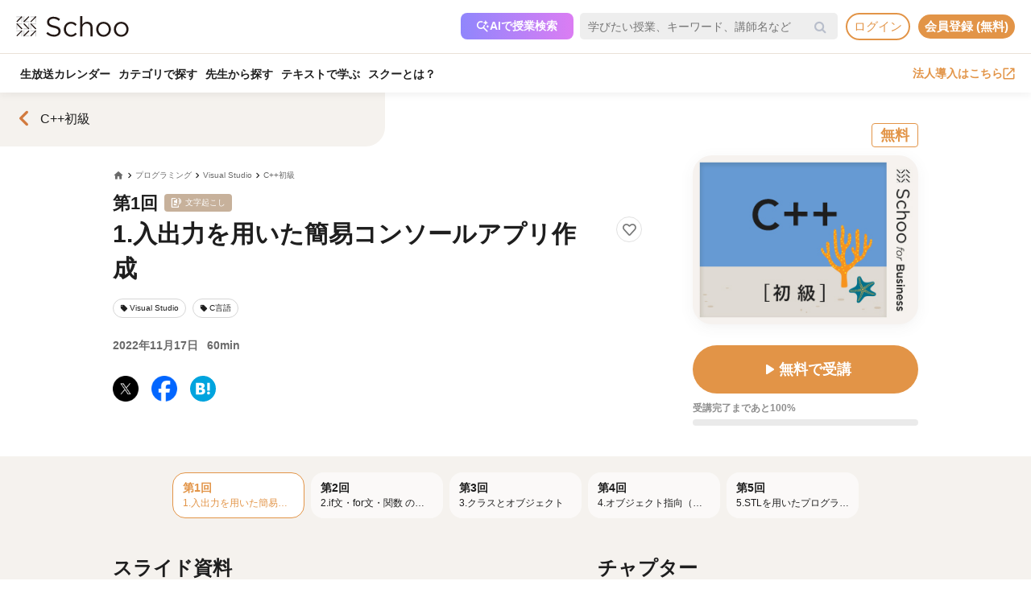

--- FILE ---
content_type: text/html; charset=UTF-8
request_url: https://schoo.jp/class/9646?ref=top
body_size: 176367
content:

<!DOCTYPE html>
<html lang="ja" xmlns:fb="http://ogp.me/ns/fb#" xmlns:og="http://ogp.me/ns#">
<head>
    <meta http-equiv="Content-type" content="text/html; charset=utf-8">
    <meta http-equiv="content-style-type" content="text/css">
    <meta http-equiv="content-script-type" content="text/javascript">
    <meta name="keywords" content="オンライン動画学習, 動画学習, MOOCs, SCHOO, スクー">
    <meta name="description" content="【講師：梅津 雄一先生】「C++初級」1回目の授業です。 今回は、プログラミング言語におけるC++の特徴と、C++でできること、開発に利用するVisual Studioについて紹介します。 また、後半では標準出力や四則演算などのプログラミング基礎を学び、簡易コンソールアプリの作成方法を実践します。   ※コードを用いた演習はVisual Studioを使用します。 ※授業の中で書くソースコードは、授業ページ上の「授業で使..." />
    
            <meta property="al:android:url" content="https://schoo.jp/class/9646">
            <meta property="al:android:package" content="jp.schoo.android.app">
            <meta property="al:android:app_name" content="Schoo">
    
    <meta name="google-site-verification" content="gowet9wP-Hg-OcyCdlkSFjZ-oPt02BPekY2mkXvYVu0" />
    <meta property="og:description" content="【講師：梅津 雄一先生】「C++初級」1回目の授業です。 今回は、プログラミング言語におけるC++の特徴と、C++でできること、開発に利用するVisual Studioについて紹介します。 また、後半では標準出力や四則演算などのプログラミング基礎を学び、簡易コンソールアプリの作成方法を実践します。   ※コードを用いた演習はVisual Studioを使用します。 ※授業の中で書くソースコードは、授業ページ上の「授業で使..." />
    <meta property="og:title" content="1.入出力を用いた簡易コンソールアプリ作成｜オンライン動画授業・講座のSchoo（スクー）" />
    <meta property="og:type" content="article">
    <meta property="og:image" content='https://s3-ap-northeast-1.amazonaws.com/i.schoo/images/class/600x260/9646.jpg?5b29934fc0586029dbd795d21a671249ba6b45fc' />
    <meta property="og:url" content="https://schoo.jp/class/9646" />
    <meta property="fb:app_id" content="155430651192949" />
    <meta name="twitter:card" content="summary_large_image" />
    <meta name="twitter:site" content="@schoo_inc" />
    <meta name="twitter:title" content="1.入出力を用いた簡易コンソールアプリ作成｜オンライン動画授業・講座のSchoo（スクー）" />
    <meta name="twitter:description" content="【講師：梅津 雄一先生】「C++初級」1回目の授業です。 今回は、プログラミング言語におけるC++の特徴と、C++でできること、開発に利用するVisual Studioについて紹介します。 また、後半では標準出力や四則演算などのプログラミング基礎を学び、簡易コンソールアプリの作成方法を実践します。   ※コードを用いた演習はVisual Studioを使用します。 ※授業の中で書くソースコードは、授業ページ上の「授業で使..." />
    <meta name="twitter:image:src" content="https://s3-ap-northeast-1.amazonaws.com/i.schoo/images/class/600x260/9646.jpg?5b29934fc0586029dbd795d21a671249ba6b45fc" />

        <meta name="apple-itunes-app" content="app-id=903311774">
    <meta name="google-play-app" content="app-id=jp.schoo.android.app">

        <meta name="p:domain_verify" content="62114d9597764dbb9b50f631235a67e3"/>

        
<meta name="viewport" content="width=1024, maximum-scale=1, user-scalable=yes">
    <meta http-equiv="x-dns-prefetch-control" content="on">
    <link rel="dns-prefetch" href="http://s3-ap-northeast-1.amazonaws.com/i.schoo/">
    <link rel="dns-prefetch" href="https://prof-image.schoo.jp">
    <link rel="dns-prefetch" href="http://ajax.googleapis.com/">
    <link rel="dns-prefetch" href="http://graph.facebook.com/">
    <link rel="dns-prefetch" href="http://b.st-hatena.com/">
    <link rel="dns-prefetch" href="http://platform.twitter.com/">
    <link rel="dns-prefetch" href="http://static.mixi.jp/">
    <link rel="dns-prefetch" href="http://connect.facebook.net/">
    <link rel="dns-prefetch" href="http://fbcdn-profile-a.akamaihd.net/">
    <link rel="dns-prefetch" href="http://profile.ak.fbcdn.net/">
    <link href="https://fonts.googleapis.com/icon?family=Material+Icons+Round" rel="stylesheet">
    <title>1.入出力を用いた簡易コンソールアプリ作成｜オンライン動画授業・講座のSchoo（スクー）</title>
    <link rel="alternate" type="application/rss+xml" title="授業情報" href="https://schoo.jp/feed/class" />
          <link rel="canonical" href="https://schoo.jp/class/9646" />
                <link rel="stylesheet" href="//s3-ap-northeast-1.amazonaws.com/extlib/css/font-awesome-4.4.0/css/font-awesome.min.css" type="text/css" media="screen, print"/>
      
        <link rel = "stylesheet" href="/assets/css/min/app-0dab74482c5cf437ae89bbe16a152eaa.min.css?v=20260107125950" type="text/css" media="screen, print"/>
        <link rel = "stylesheet" href="/assets/css/min/app-4978fcabe8c554af6c1b140fc96bd8e4.min.css?v=20260107125950" type="text/css" media="screen, print"/>
        <link rel = "stylesheet" href="/assets/css/desktop/class/info.css?v=20260107125950" type="text/css" media="screen, print"/>
    <link rel="stylesheet" href="/assets/css/app.css" type="text/css" media="screen, print"/>

<script>
  window.dataLayer = window.dataLayer || [];
  dataLayer.push({
    'login_status': 'non_login',
    'user_id': '',
  });
</script>



    <style>.async-hide { opacity: 0 !important} </style>
  <script>(function(a,s,y,n,c,h,i,d,e){s.className+=' '+y;h.start=1*new Date;
    h.end=i=function(){s.className=s.className.replace(RegExp(' ?'+y),'')};
    (a[n]=a[n]||[]).hide=h;setTimeout(function(){i();h.end=null},c);h.timeout=c;
    })(window,document.documentElement,'async-hide','dataLayer',4000, {'GTM-PWPH7B3':true});
  </script>

    <script>
    (function(w,d,s,l,i){w[l]=w[l]||[];w[l].push({'gtm.start':
      new Date().getTime(),event:'gtm.js'});var f=d.getElementsByTagName(s)[0],
    j=d.createElement(s),dl=l!='dataLayer'?'&l='+l:'';j.async=true;j.src=
    'https://www.googletagmanager.com/gtm.js?id='+i+dl;f.parentNode.insertBefore(j,f);
    })(window,document,'script','dataLayer','GTM-PWPH7B3');
  </script>


<script src="//ajax.googleapis.com/ajax/libs/jquery/1.10.2/jquery.min.js"></script>
<script src="//cdnjs.cloudflare.com/ajax/libs/jquery-easing/1.3/jquery.easing.min.js"></script>

    <script src='//s3-ap-northeast-1.amazonaws.com/extlib/js/underscore-min.js'></script>
    <script src='//s3-ap-northeast-1.amazonaws.com/extlib/js/backbone.min.js'></script>

    <script>
            if (!window.console){
        window.console = {
        log : function(msg){
            // do nothing.
        }
        };
      }
      var SC = {
          C: {
            http_form_token: '708888458f2d1f83056c0b08936e788b',
            env: 2,
            device: 0,
            api_host: 'schoo.jp'
          },
          F: {},
          U: {
            id: '',
            name: '',
            thum: '',
            is_premium: '',
            faculty_id: '',
            login_status: 'non_login',
                                    corporation_id: '',
                          valid_purchase: {},
                      },
          B: {F:{},V:{},R:{},T:{},C:{},M:{}}
        };
    </script>

    <script src='/assets/js/min/app-f9b4586629abaf9425ca0d354ea43f45.min.js?v=20260107125950'></script>

<!-- // Call munchkin init -->
<script src='/assets/js/marketo/munchkin_init.js'></script>

<!-- Ptengine Tag -->
<script src="https://js.ptengine.jp/752w9gob.js"></script>
<!-- End Ptengine Tag -->
</head>
<body class="pc class info archive kizn-guest">

    <noscript><iframe src="https://www.googletagmanager.com/ns.html?id=GTM-PWPH7B3"
                      height="0" width="0" style="display:none;visibility:hidden"></iframe></noscript>






<div id="fb-root"></div>
<script>
window.fbAsyncInit = function() {
  FB.init({
    appId      : '155430651192949',
    xfbml      : true,
    version    : 'v2.1'
  });
};

(function(d, s, id) {
  var js, fjs = d.getElementsByTagName(s)[0];
  if (d.getElementById(id)) return;
  js = d.createElement(s); js.id = id;
  js.src = "//connect.facebook.net/ja_JP/sdk.js";
  fjs.parentNode.insertBefore(js, fjs);
}(document, 'script', 'facebook-jssdk'));
</script>


<script>
  SC.USER_ID = "";
  SC.UNLIMIT_START_TIME = 0;
</script>

<div id="globe">
<header class="headerContents" id="headerContents">
    <ul class="headerBox">
      <li class="headerBox-item">
        <div class="flexContents">
          <div class="logo">
                          <a href="https://schoo.jp/" class="ga_link" data-ga='{"category":"logo", "position":"toHome"}'><img src="//s3-ap-northeast-1.amazonaws.com/i.schoo/images/common/logo_black_landscape.svg" title="Schoo - 大人たちがずっと学び続ける生放送コミュニティ" alt="Schoo - 大人たちがずっと学び続ける生放送コミュニティ"></a>
                      </div>

          <ul class="gNav is_guest topNav">
                          <!-- 一部法人企業へのセキュリティチェックが必要なため、授業検索AIを表示しない。セキュリティチェックが完了した企業は授業検索AIを表示するように修正する予定。（https://schooinc.atlassian.net/browse/SUF-1927）-->
                              <li class="m_headerAISearch">
                  <button class="aiSearchButton" id="aiSearchButton">
                    <img src="//s3-ap-northeast-1.amazonaws.com/i.schoo/images/common/ai_search_icon.svg" alt="授業検索AI">
                    <span>AIで授業検索</span>
                  </button>
                </li>
                            <li class="m_headerSearchbox">
                <form action="/search" method="get" class="sc-searchbox searchHistory">
                  <div class="searchbox">
                    <button type="submit"></button>
                    <input type="text" placeholder="学びたい授業、キーワード、講師名など" name="q" value="" data-searchHis="js-searchHis-head" class="searchHistoryInput" autocomplete="off">
                                          <div class="searchHis--header searchHis--guest">
                        <ul class="searchHis_head_list">
                          <li class="searchHis_list-item">
                            <span><a href="#" id="btn_login_modal" class="search_loginlink">ログイン</a>すると検索履歴が表示されます。</span>
                          </li>
                        </ul>
                      </div>
                                      </div>
                </form>
              </li>
                                                      <li class="sub_menu login_menu">
                  <a href="#" id="btn_login_modal" class="link bold radius ga_link button ghost su2-primary600 x-small">ログイン</a>
                </li>
                            <li class="sub_menu login_menu">
                <a href="https://schoo.jp/entry" class="link bold radius ga_link button flat su2-primary600 x-small" data-ga='{"category":"entry", "position":"header", "type":"show_modal"}'>会員登録 (無料)</a>
              </li>
                      </ul>
        </div>
      </li>

      <li class="headerBox-item">
        <div class="flexContents">
          <ul class="gNav is_guest bottomNav">
                        <li class="nav_menu">
              <a href="https://schoo.jp/calendar"
                class="ga_link"
                data-ga='{"category":"navGlobal", "position":"toCalendar"}'>
                生放送カレンダー
              </a>
            </li>
            
            <li class="nav_menu">
              <a href="/class/category/"
                class="ga_link "
                data-ga='{"category":"navGlobal", "position":"toCategory"}'>
                カテゴリで探す
              </a>
              <div class="navMenuList simpleMenuList categoryNestMenu">
                                <div class="navbar__specialty">
                  <div class="navbar__specialty__list">
                    <div class="navbar__specialty__item navbar__specialty__item--large">
                      <a href="/class/category/dx/427" class="navbar__specialty__header ga_link" data-ga='{"category":"click_specialtyLinkNavGlobal", "position":"specialty427"}'>
                        <div class="navbar__specialty__content">
                          <div class="navbar__specialty__icon"><img src="//s3-ap-northeast-1.amazonaws.com/i.schoo/images/home/icon_specialty427.png" alt="デジタルリテラシー"></div>
                          <h3 class="navbar__specialty__category">デジタルリテラシー</h3>
                        </div>
                        <p class="navbar__specialty__read">テクノロジーを使い価値を最大化する</p>
                      </a>
                    </div>
                    <div class="navbar__specialty__item navbar__specialty__item--large">
                      <a href="/class/category/business/429" class="navbar__specialty__header ga_link" data-ga='{"category":"click_specialtyLinkNavGlobal", "position":"specialty429"}'>
                        <div class="navbar__specialty__content">
                          <div class="navbar__specialty__icon"><img src="//s3-ap-northeast-1.amazonaws.com/i.schoo/images/home/icon_specialty429.png" alt="ビジネス基礎力"></div>
                          <h3 class="navbar__specialty__category">ビジネス基礎力</h3>
                        </div>
                        <p class="navbar__specialty__read">明日をサバイブする仕事力をつける</p>
                      </a>
                    </div>
                    <div class="navbar__specialty__item navbar__specialty__item--small">
                      <a href="/class/category/dx/433" class="navbar__specialty__header ga_link" data-ga='{"category":"click_specialtyLinkNavGlobal", "position":"specialty433"}'>
                        <div class="navbar__specialty__content">
                          <div class="navbar__specialty__icon"><img src="//s3-ap-northeast-1.amazonaws.com/i.schoo/images/home/icon_specialty433.png" alt="デザイン力"></div>
                          <h3 class="navbar__specialty__category">デザイン力</h3>
                        </div>
                        <p class="navbar__specialty__read">アイデアを形にし未来を創造する</p>
                      </a>
                    </div>
                    <div class="navbar__specialty__item navbar__specialty__item--small">
                      <a href="/class/category/thinking/426" class="navbar__specialty__header ga_link" data-ga='{"category":"click_specialtyLinkNavGlobal", "position":"specialty426"}'>
                        <div class="navbar__specialty__content">
                          <div class="navbar__specialty__icon"><img src="//s3-ap-northeast-1.amazonaws.com/i.schoo/images/home/icon_specialty426.png" alt="AI時代の人間力"></div>
                          <h3 class="navbar__specialty__category">AI時代の人間力</h3>
                        </div>
                        <p class="navbar__specialty__read">替えのきかない人間の役割を追求する</p>
                      </a>
                    </div>
                    <div class="navbar__specialty__item navbar__specialty__item--small">
                      <a href="/class/category/culture/428" class="navbar__specialty__header ga_link" data-ga='{"category":"click_specialtyLinkNavGlobal", "position":"specialty428"}'>
                        <div class="navbar__specialty__content">
                          <div class="navbar__specialty__icon"><img src="//s3-ap-northeast-1.amazonaws.com/i.schoo/images/home/icon_specialty428.png" alt="リベラルアーツ"></div>
                          <h3 class="navbar__specialty__category">リベラルアーツ</h3>
                        </div>
                        <p class="navbar__specialty__read">イノベーションの源泉となる力を育む</p>
                      </a>
                    </div>
                  </div>
                </div>
                <div class="navbar__category">すべてのカテゴリ</div>
                <ul class="navbar__category__list">
                                      <li>
                      <a href="/class/category/business/"
                          class="ga_link"
                          data-ga='{"category":"navGlobal", "position":"header_business"}'>
                        ビジネススキル                      </a>
                    </li>
                                      <li>
                      <a href="/class/category/thinking/"
                          class="ga_link"
                          data-ga='{"category":"navGlobal", "position":"header_thinking"}'>
                        思考術・自己啓発                      </a>
                    </li>
                                      <li>
                      <a href="/class/category/management/"
                          class="ga_link"
                          data-ga='{"category":"navGlobal", "position":"header_management"}'>
                        マネジメント                      </a>
                    </li>
                                      <li>
                      <a href="/class/category/marketing/"
                          class="ga_link"
                          data-ga='{"category":"navGlobal", "position":"header_marketing"}'>
                        マーケティング                      </a>
                    </li>
                                      <li>
                      <a href="/class/category/web_design/"
                          class="ga_link"
                          data-ga='{"category":"navGlobal", "position":"header_web_design"}'>
                        UI・UXデザイン                      </a>
                    </li>
                                      <li>
                      <a href="/class/category/graphic/"
                          class="ga_link"
                          data-ga='{"category":"navGlobal", "position":"header_graphic"}'>
                        デザイン                      </a>
                    </li>
                                      <li>
                      <a href="/class/category/programming/"
                          class="ga_link"
                          data-ga='{"category":"navGlobal", "position":"header_programming"}'>
                        プログラミング                      </a>
                    </li>
                                      <li>
                      <a href="/class/category/engineer/"
                          class="ga_link"
                          data-ga='{"category":"navGlobal", "position":"header_engineer"}'>
                        開発                      </a>
                    </li>
                                      <li>
                      <a href="/class/category/dx/"
                          class="ga_link"
                          data-ga='{"category":"navGlobal", "position":"header_dx"}'>
                        DX                      </a>
                    </li>
                                      <li>
                      <a href="/class/category/tech/"
                          class="ga_link"
                          data-ga='{"category":"navGlobal", "position":"header_tech"}'>
                        イノベーション                      </a>
                    </li>
                                      <li>
                      <a href="/class/category/occupations/"
                          class="ga_link"
                          data-ga='{"category":"navGlobal", "position":"header_occupations"}'>
                        管理部門                      </a>
                    </li>
                                      <li>
                      <a href="/class/category/company/"
                          class="ga_link"
                          data-ga='{"category":"navGlobal", "position":"header_company"}'>
                        コンプライアンス・研修                      </a>
                    </li>
                                      <li>
                      <a href="/class/category/culture/"
                          class="ga_link"
                          data-ga='{"category":"navGlobal", "position":"header_culture"}'>
                        リベラルアーツ                      </a>
                    </li>
                                      <li>
                      <a href="/class/category/society/"
                          class="ga_link"
                          data-ga='{"category":"navGlobal", "position":"header_society"}'>
                        社会課題・ダイバーシティ                      </a>
                    </li>
                                      <li>
                      <a href="/class/category/oaskill/"
                          class="ga_link"
                          data-ga='{"category":"navGlobal", "position":"header_oaskill"}'>
                        PCスキル                      </a>
                    </li>
                                      <li>
                      <a href="/class/category/work/"
                          class="ga_link"
                          data-ga='{"category":"navGlobal", "position":"header_work"}'>
                        起業・複業・キャリア                      </a>
                    </li>
                                      <li>
                      <a href="/class/category/fintech/"
                          class="ga_link"
                          data-ga='{"category":"navGlobal", "position":"header_fintech"}'>
                        お金                      </a>
                    </li>
                                      <li>
                      <a href="/class/category/english/"
                          class="ga_link"
                          data-ga='{"category":"navGlobal", "position":"header_english"}'>
                        英語・語学                      </a>
                    </li>
                                      <li>
                      <a href="/class/category/health/"
                          class="ga_link"
                          data-ga='{"category":"navGlobal", "position":"header_health"}'>
                        ヘルスケア                      </a>
                    </li>
                                      <li>
                      <a href="/class/category/hobby/"
                          class="ga_link"
                          data-ga='{"category":"navGlobal", "position":"header_hobby"}'>
                        その他                      </a>
                    </li>
                                  </ul>
                <div class="navbar__category__foot">
                  <a href="/class/category/" class="navbar__category__link">
                    カテゴリトップへ
                    <span class="material-icons-round">chevron_right</span>
                  </a>
                </div>
              </div>
            </li>

                                      <li class="nav_menu">
                <a href="/teacher" class="ga_link" data-ga='{"category":"navGlobal", "position":"header_teacher"}'>先生から探す</a>
              </li>
              <li class="nav_menu">
                <a href="/matome/article/" class="ga_link" data-ga='{"category":"navGlobal", "position":"header_matome"}'>テキストで学ぶ</a>
              </li>
              <li class="nav_menu">
                <a href="/about" class="ga_link" data-ga='{"category":"navGlobal", "position":"header_about"}'>スクーとは？</a>
              </li>
            
                                  </ul>
          <ul class="gNav">
                          <li class="sub_menu">
                <a href="https://schoo.jp/biz" class="externalLink ga_link " data-ga='{"category":"commonHeaderToBizLp", "position":"header"}' target="_blank" rel="noopener">法人導入はこちら<img src="//s3-ap-northeast-1.amazonaws.com/i.schoo/images/common/external_link.svg" alt="法人導入はこちら"></a>
              </li>
                                              </ul>
        </div>
      </li>
    </ul>
</header>

<!-- AI検索モーダルテンプレート -->
<script id="AiSearchModalViewTpl" type="text/template">
  <div class="aiSearchModalContainer">
    <div class="aiSearchModalCloseButton" id="aiSearchModalCloseBtn"><img src="//s3-ap-northeast-1.amazonaws.com/i.schoo/images/common/close_icon.svg" alt="モーダルを閉じる"></div>
    <div class="aiSearchModalContent">
      <div class="terms_wrapper_PC">
        <iframe src="https://udify.app/chatbot/AjJut4b3krLqDL6L" frameborder="0" allow="microphone"></iframe>
      </div>
    </div>
    <div class="aiSearchPolicy">
      <ul class="aiSearchPolicyList">
        <li class="aiSearchPolicyItem">・画面の読み込み、および回答に時間がかかる場合があります。1分程度反応がない場合、ページの再読み込みをお試しください。</li>
        <li class="aiSearchPolicyItem">・回答の精度が低い、または回答が制限された場合は、チャットボット右上のアイコン「チャットをリセット」をお試しください。</li>
        <li class="aiSearchPolicyItem">・同じ端末・ブラウザをご利用の場合、過去のチャット履歴が残ります。複数人で利用する際は、必ず「チャットをリセット」してください。</li>
        <li class="aiSearchPolicyItem">・授業検索AIアシスタント（β版）は、授業を探す目的以外ではお使いいただけません。（個人情報や機密情報等の入力はお控えください）</li>
        <li class="aiSearchPolicyItem">・提案の正確性・有効性を保証するものではありません。最終的なご判断はご自身でお願いいたします。</li>
        <li class="aiSearchPolicyItem">・授業検索AIアシスタントの利用をもって、<a href="https://schoo.jp/pages/ai-policy" target="_blank" class="aiSearchPolicyLink">AIアシスタント利用ポリシー</a>に同意いただいたものとします。</li>
      </ul>
    </div>
  </div>
</script>
</div>



<noscript>
  <div class="alertJS">
    <p>Schooをご利用になるには、JavaScriptの設定を有効にしてください。 <a href="http://www.yahoo-help.jp/app/noscript" target="_blank">→JavaScriptの設定方法（参考）</a></p>
  </div>
</noscript>




<div class="l-classInfo">
  <div class="p-content">

    <!-- FV背景 -->
    <div class="p-firstViewBgImage__wrapper">
      <div class="p-firstViewBgImage" style="background-image: url(//s3-ap-northeast-1.amazonaws.com/i.schoo/images/class/600x260/9646.jpg);"></div>
    </div>

    <!-- コース情報 -->
    <section class="u-relative">
  <a href="/course/7415" class="p-course ga_link"
    data-ga='{"category":"click_backToCourseInfo", "position":"onClassInfo"}'
  >
  <div class="course__flexBox">
    <span class="material-icons-round p-course__backToCourseButton">chevron_left</span>
    <div class="p-course__title">
      <h2 class="p-course__titleText">C++初級</h2>
          </div>
  </div>
  </a>
</section>

    <main id="infoMain" class="u-relative">
      <!-- 公開ステータス -->
              <div class="u-container u-relative">
          <div class="p-publicStatusLabel p-publicStatusLabel--free">
            無料          </div>
        </div>
      
      <!-- 授業コア情報 -->
      <section class="p-firstView u-container">
        <div class="p-firstView__left">
          <div class="p-breadcrumb">
            <ul class="c-breadcrumbs" itemscope="" itemtype="http://data-vocabulary.org/Breadcrumb">
  <li class="c-breadcrumbs__item">
    <a href="https://schoo.jp/" itemprop="url" class="c-breadcrumbs__link c-breadcrumbs__homeIconWrapper">
      <span itemprop="title" class="material-icons-round c-breadcrumbs__homeIcon">home</span>
    </a>
  </li>
                    <li class="c-breadcrumbs__item">
          <a href="/class/category/programming/" itemprop="url" class="c-breadcrumbs__link">
            <span itemprop="title" class="c-breadcrumbs__text">プログラミング</span>
          </a>
        </li>
                        <li class="c-breadcrumbs__item">
          <a href="/class/category/programming/76" itemprop="url" class="c-breadcrumbs__link">
            <span itemprop="title" class="c-breadcrumbs__text">Visual Studio</span>
          </a>
        </li>
                        <li class="c-breadcrumbs__item">
          <a href="/course/7415" itemprop="url" class="c-breadcrumbs__link">
            <span itemprop="title" class="c-breadcrumbs__text">C++初級</span>
          </a>
        </li>
            </ul>
          </div>
          <div class="p-firstView__number">
            第1回
             <p>文字起こし</p>           </div>
          <div class="p-firstView__title--wrapper" style="display: flex">
            <h1 class="p-firstView__title">1.入出力を用いた簡易コンソールアプリ作成</h1>
            <div class="class_bookmark js-class_bookmark"
    data-class-id="9646"
    data-is-live="false"
>
    <button class="class_bookmark__button js-class_bookmark__button"></button>
    <div class="class_bookmark__count js-class_bookmark__count hidden__likeCount"></div>
</div>
          </div>
          
                      <section class="p-tags">
    <ul class="p-tags__list">
              <li>
          <a href="/class/category/programming/76"
            class="p-tags__item ga_link"
            data-ga='{"category":"tagOnClassInfo", "position":"tag76"}'
          >
            <span class="material-icons-round p-tags__icon">local_offer</span>
            <span class="p-tags__text">Visual Studio</span>
          </a>
        </li>
              <li>
          <a href="/class/category/programming/333"
            class="p-tags__item ga_link"
            data-ga='{"category":"tagOnClassInfo", "position":"tag333"}'
          >
            <span class="material-icons-round p-tags__icon">local_offer</span>
            <span class="p-tags__text">C言語</span>
          </a>
        </li>
          </ul>
  </section>

          <div class="p-firstView__liveInfo">
                          <div class="p-firstView__archive">
                2022年11月17日                <span class="p-firstView__archiveDuration">60min</span>
              </div>
                      </div>
          <ul class="p-firstView__snsIcons">
            <li class="p-firstView__snsIconsItem">
              <a href="//twitter.com/share?url=https://schoo.jp/class/9646&text=1.%E5%85%A5%E5%87%BA%E5%8A%9B%E3%82%92%E7%94%A8%E3%81%84%E3%81%9F%E7%B0%A1%E6%98%93%E3%82%B3%E3%83%B3%E3%82%BD%E3%83%BC%E3%83%AB%E3%82%A2%E3%83%97%E3%83%AA%E4%BD%9C%E6%88%90%20%23Schoo%0A" onclick="window.open(this.href, 'tweetwindow', 'width=650, height=450,personalbar=0,toolbar=0,scrollbars=1,resizable=1'); return false;"
                title="X (Twitter)でシェア"
                class="p-firstView__snsIcon p-firstView__snsIcon--twitter ga_link"
                data-ga='{"category":"click_socialButtonClassInfo", "position":"toTwitter"}'
              >
              <img class="lazyload" src="https://s3-ap-northeast-1.amazonaws.com/i.schoo/images/common/newTwitterIcon.png" alt="X (Twitter)でシェア">
              </a>
            </li>
            <li class="p-firstView__snsIconsItem">
              <a href="//www.facebook.com/share.php?u=https://schoo.jp/class/9646" onclick="window.open(encodeURI(decodeURI(this.href)), 'FBwindow', 'width=554, height=470, menubar=no, toolbar=no, scrollbars=yes'); return false;"
                rel="nofollow"
                title="Facebookでシェア"
                class="p-firstView__snsIcon p-firstView__snsIcon--facebook ga_link"
                data-ga='{"category":"click_socialButtonClassInfo", "position":"toFacebook"}'
              >
              <img class="lazyload" src="https://s3-ap-northeast-1.amazonaws.com/i.schoo/images/common/newFacebookIcon.png" alt="フェースブックに投稿">
              </a>
            </li>
            <li class="p-firstView__snsIconsItem">
              <a href="//b.hatena.ne.jp/entry/https://schoo.jp/class/9646" data-hatena-bookmark-title="1.入出力を用いた簡易コンソールアプリ作成｜オンライン動画授業・講座のSchoo（スクー）" data-hatena-bookmark-layout="simple"
                title="はてなブックマークに追加"
                target=”_blank”
                class="hatena-bookmark-button p-firstView__snsIcon p-firstView__snsIcon--hatena ga_link"
                data-ga='{"category":"click_socialButtonClassInfo", "position":"toHatena"}'
              >
                <img class="lazyload" src="//s3-ap-northeast-1.amazonaws.com/i.schoo/images/common/spacer.svg" data-src="//s3-ap-northeast-1.amazonaws.com/i.schoo/images/common/hatenabookmark.svg" alt="はてなブックマーク">
              </a>
            </li>
          </ul>
        </div>
        <div class="p-firstView__right">
          <img class="p-firstView__mainVisual"
            src="//s3-ap-northeast-1.amazonaws.com/i.schoo/images/class/9646.jpg"
            alt="1.入出力を用いた簡易コンソールアプリ作成"
            title="1.入出力を用いた簡易コンソールアプリ作成"
            itemprop="thumbnailUrl"
          >
          <a href="/class/9646/room"
            id="enterArchiveRoomBtn"
            class="p-firstView__joinButton
            ga_link            "
            data-ga='{"category":"click_enterArchiveRoomBtn", "position":"onClassInfo", "classId":"9646"}'
          >
                          <span class="material-icons-round">play_arrow</span>
                        <span class="p-firstView__joinButtonText">無料で受講</span>
          </a>
                                <div class="p-firstView__roomProgress">
              <p class="p-firstView__roomProgressText">
                                  受講完了まであと100%
                              </p>
              <div class="p-firstView__roomProgressBar">
                <div class="p-firstView__roomProgressBarInner"
                  style="width: 0%;"
                ></div>
              </div>
            </div>
                            </div>
      </section>

      <!-- 臨時お知らせ -->
      <div id="alertNewsWrap"></div>

      <!-- 授業詳細情報 -->
      <div class="p-body">
        <!-- 授業リスト -->
        <aside id="classesList" class="p-classes">
  <div class="p-classes__listWrapper">
    <div class="p-classes__list js-classesCarousel">
              <a href="/class/9646"
          class="p-classes__item js-classesCarousel__item p-classes__item--current is-default"
        >
                    <div class="p-classes__number">第1回</div>
          <h3 class="p-classes__title">1.入出力を用いた簡易コンソールアプリ作成</h3>
        </a>
              <a href="/class/9647"
          class="p-classes__item js-classesCarousel__item "
        >
                    <div class="p-classes__number">第2回</div>
          <h3 class="p-classes__title">2.if文・for文・関数 の実践</h3>
        </a>
              <a href="/class/9648"
          class="p-classes__item js-classesCarousel__item "
        >
                    <div class="p-classes__number">第3回</div>
          <h3 class="p-classes__title">3.クラスとオブジェクト</h3>
        </a>
              <a href="/class/9649"
          class="p-classes__item js-classesCarousel__item "
        >
                    <div class="p-classes__number">第4回</div>
          <h3 class="p-classes__title">4.オブジェクト指向（カプセル化／継承／ポリモーフィズム）</h3>
        </a>
              <a href="/class/9650"
          class="p-classes__item js-classesCarousel__item "
        >
                    <div class="p-classes__number">第5回</div>
          <h3 class="p-classes__title">5.STLを用いたプログラミング／エラー処理</h3>
        </a>
          </div>
  </div>
</aside>
        <div class="p-body__flexBox u-container">
          <div class="p-body__left">
                          <div class="p-classSlide p-body__section">
                <h3 class="p-body__sectionTitle">スライド資料</h3>
                  <div class="p-slideshow js-slideshow"
    data-class-id="9646"
    data-dl-slide-status="1"
  >
    <div class="p-slideshow__body">
      <div class="p-slideshow__imageWrapper">
                  <div class="p-slideshow__image">
            <img class="js-slideshow__image" data-slide-number="1">
          </div>
                  <div class="p-slideshow__image">
            <img class="js-slideshow__image" data-slide-number="2">
          </div>
                  <div class="p-slideshow__image">
            <img class="js-slideshow__image" data-slide-number="3">
          </div>
                  <div class="p-slideshow__image">
            <img class="js-slideshow__image" data-slide-number="4">
          </div>
                  <div class="p-slideshow__image">
            <img class="js-slideshow__image" data-slide-number="5">
          </div>
                  <div class="p-slideshow__image">
            <img class="js-slideshow__image" data-slide-number="6">
          </div>
                  <div class="p-slideshow__image">
            <img class="js-slideshow__image" data-slide-number="7">
          </div>
                  <div class="p-slideshow__image">
            <img class="js-slideshow__image" data-slide-number="8">
          </div>
                  <div class="p-slideshow__image">
            <img class="js-slideshow__image" data-slide-number="9">
          </div>
                  <div class="p-slideshow__image">
            <img class="js-slideshow__image" data-slide-number="10">
          </div>
                  <div class="p-slideshow__image">
            <img class="js-slideshow__image" data-slide-number="11">
          </div>
                  <div class="p-slideshow__image">
            <img class="js-slideshow__image" data-slide-number="12">
          </div>
                  <div class="p-slideshow__image">
            <img class="js-slideshow__image" data-slide-number="13">
          </div>
                  <div class="p-slideshow__image">
            <img class="js-slideshow__image" data-slide-number="14">
          </div>
                  <div class="p-slideshow__image">
            <img class="js-slideshow__image" data-slide-number="15">
          </div>
                  <div class="p-slideshow__image">
            <img class="js-slideshow__image" data-slide-number="16">
          </div>
                  <div class="p-slideshow__image">
            <img class="js-slideshow__image" data-slide-number="17">
          </div>
                  <div class="p-slideshow__image">
            <img class="js-slideshow__image" data-slide-number="18">
          </div>
                  <div class="p-slideshow__image">
            <img class="js-slideshow__image" data-slide-number="19">
          </div>
                  <div class="p-slideshow__image">
            <img class="js-slideshow__image" data-slide-number="20">
          </div>
                  <div class="p-slideshow__image">
            <img class="js-slideshow__image" data-slide-number="21">
          </div>
                  <div class="p-slideshow__image">
            <img class="js-slideshow__image" data-slide-number="22">
          </div>
                  <div class="p-slideshow__image">
            <img class="js-slideshow__image" data-slide-number="23">
          </div>
                  <div class="p-slideshow__image">
            <img class="js-slideshow__image" data-slide-number="24">
          </div>
                  <div class="p-slideshow__image">
            <img class="js-slideshow__image" data-slide-number="25">
          </div>
                  <div class="p-slideshow__image">
            <img class="js-slideshow__image" data-slide-number="26">
          </div>
                  <div class="p-slideshow__image">
            <img class="js-slideshow__image" data-slide-number="27">
          </div>
                  <div class="p-slideshow__image">
            <img class="js-slideshow__image" data-slide-number="28">
          </div>
                  <div class="p-slideshow__image">
            <img class="js-slideshow__image" data-slide-number="29">
          </div>
                  <div class="p-slideshow__image">
            <img class="js-slideshow__image" data-slide-number="30">
          </div>
                  <div class="p-slideshow__image">
            <img class="js-slideshow__image" data-slide-number="31">
          </div>
                  <div class="p-slideshow__image">
            <img class="js-slideshow__image" data-slide-number="32">
          </div>
                  <div class="p-slideshow__image">
            <img class="js-slideshow__image" data-slide-number="33">
          </div>
                  <div class="p-slideshow__image">
            <img class="js-slideshow__image" data-slide-number="34">
          </div>
                  <div class="p-slideshow__image">
            <img class="js-slideshow__image" data-slide-number="35">
          </div>
                  <div class="p-slideshow__image">
            <img class="js-slideshow__image" data-slide-number="36">
          </div>
                  <div class="p-slideshow__image">
            <img class="js-slideshow__image" data-slide-number="37">
          </div>
                  <div class="p-slideshow__image">
            <img class="js-slideshow__image" data-slide-number="38">
          </div>
                  <div class="p-slideshow__image">
            <img class="js-slideshow__image" data-slide-number="39">
          </div>
                  <div class="p-slideshow__image">
            <img class="js-slideshow__image" data-slide-number="40">
          </div>
                  <div class="p-slideshow__image">
            <img class="js-slideshow__image" data-slide-number="41">
          </div>
                  <div class="p-slideshow__image">
            <img class="js-slideshow__image" data-slide-number="42">
          </div>
                  <div class="p-slideshow__image">
            <img class="js-slideshow__image" data-slide-number="43">
          </div>
                  <div class="p-slideshow__image">
            <img class="js-slideshow__image" data-slide-number="44">
          </div>
                  <div class="p-slideshow__image">
            <img class="js-slideshow__image" data-slide-number="45">
          </div>
                  <div class="p-slideshow__image">
            <img class="js-slideshow__image" data-slide-number="46">
          </div>
                  <div class="p-slideshow__image">
            <img class="js-slideshow__image" data-slide-number="47">
          </div>
                  <div class="p-slideshow__image">
            <img class="js-slideshow__image" data-slide-number="48">
          </div>
                  <div class="p-slideshow__image">
            <img class="js-slideshow__image" data-slide-number="49">
          </div>
                  <div class="p-slideshow__image">
            <img class="js-slideshow__image" data-slide-number="50">
          </div>
                  <div class="p-slideshow__image">
            <img class="js-slideshow__image" data-slide-number="51">
          </div>
                  <div class="p-slideshow__image">
            <img class="js-slideshow__image" data-slide-number="52">
          </div>
                  <div class="p-slideshow__image">
            <img class="js-slideshow__image" data-slide-number="53">
          </div>
                  <div class="p-slideshow__image">
            <img class="js-slideshow__image" data-slide-number="54">
          </div>
                  <div class="p-slideshow__image">
            <img class="js-slideshow__image" data-slide-number="55">
          </div>
                  <div class="p-slideshow__image">
            <img class="js-slideshow__image" data-slide-number="56">
          </div>
                  <div class="p-slideshow__image">
            <img class="js-slideshow__image" data-slide-number="57">
          </div>
                  <div class="p-slideshow__image">
            <img class="js-slideshow__image" data-slide-number="58">
          </div>
                  <div class="p-slideshow__image">
            <img class="js-slideshow__image" data-slide-number="59">
          </div>
                  <div class="p-slideshow__image">
            <img class="js-slideshow__image" data-slide-number="60">
          </div>
                  <div class="p-slideshow__image">
            <img class="js-slideshow__image" data-slide-number="61">
          </div>
                  <div class="p-slideshow__image">
            <img class="js-slideshow__image" data-slide-number="62">
          </div>
                  <div class="p-slideshow__image">
            <img class="js-slideshow__image" data-slide-number="63">
          </div>
                  <div class="p-slideshow__image">
            <img class="js-slideshow__image" data-slide-number="64">
          </div>
                  <div class="p-slideshow__image">
            <img class="js-slideshow__image" data-slide-number="65">
          </div>
                  <div class="p-slideshow__image">
            <img class="js-slideshow__image" data-slide-number="66">
          </div>
                  <div class="p-slideshow__image">
            <img class="js-slideshow__image" data-slide-number="67">
          </div>
                  <div class="p-slideshow__image">
            <img class="js-slideshow__image" data-slide-number="68">
          </div>
              </div>
      <div class="p-slideshow__registration js-slideshow__registration">
        <p class="p-slideshow__registrationText">会員登録して、全てのスライドを見よう</p>
        <button class="p-slideshow__registrationButton js-slideshow__registrationButton">会員登録（無料）</button>
      </div>
      <div class="p-slideshow__leftPanel js-slideshow__leftPanel"></div>
      <div class="p-slideshow__rightPanel js-slideshow__rightPanel"></div>
    </div>
    <div class="p-slideshow__controls">
      <div class="p-slideshow__slideNumber">
        <span class="js-slideshow__currentSlideNumber">1</span>
        <span> / </span>
        <span>68</span>
      </div>
      <div class="p-slideshow__controlsButtons js-slideshow__controls">
        <button class="p-slideshow__controlsButtonsFirst js-slideshow__firstButton ga_link"
          data-ga='{"category":"click_slideTool", "position":"pager"}'
        >
          <span class="material-icons-round">skip_previous</span>
        </button>
        <button class="p-slideshow__controlsButtonsPrev js-slideshow__prevButton ga_link"
          data-ga='{"category":"click_slideTool", "position":"pager"}'
        >
          <span class="material-icons-round">chevron_left</span>
        </button>
        <button class="p-slideshow__controlsButtonsNext js-slideshow__nextButton ga_link"
          data-ga='{"category":"click_slideTool", "position":"pager"}'
        >
          <span class="material-icons-round">chevron_right</span>
        </button>
        <button class="p-slideshow__controlsButtonsLast js-slideshow__lastButton ga_link"
          data-ga='{"category":"click_slideTool", "position":"pager"}'
        >
          <span class="material-icons-round">skip_next</span>
        </button>
      </div>
      <button class="p-slideshow__controlsDlButton ga_link js-slideshow__dlButton is-hidden"
        data-ga='{"category":"click_slideTool", "position":"download"}'
      >
        <span class="material-icons-round">file_download</span>
      </button>
    </div>
  </div>

  <script id="slideModalTmpl" type="text/template">
    <div class='p-slideDlModal'>
      <button class="p-slideDlModal__closeButton negativeButton">
        <svg width="14" height="14" viewBox="0 0 14 14" fill="none" xmlns="http://www.w3.org/2000/svg">
          <path d="M13.3 0.709727C12.91 0.319727 12.28 0.319727 11.89 0.709727L6.99997 5.58973L2.10997 0.699727C1.71997 0.309727 1.08997 0.309727 0.699971 0.699727C0.309971 1.08973 0.309971 1.71973 0.699971 2.10973L5.58997 6.99973L0.699971 11.8897C0.309971 12.2797 0.309971 12.9097 0.699971 13.2997C1.08997 13.6897 1.71997 13.6897 2.10997 13.2997L6.99997 8.40973L11.89 13.2997C12.28 13.6897 12.91 13.6897 13.3 13.2997C13.69 12.9097 13.69 12.2797 13.3 11.8897L8.40997 6.99973L13.3 2.10973C13.68 1.72973 13.68 1.08973 13.3 0.709727Z" fill="#1E1E1E" fill-opacity="0.5"/>
        </svg>
      </button>
      <% if(status == 1) { %>
        <p class="p-slideDlModal__text">資料ダウンロードはプレミアムプランの機能です</p>
        <button class="p-slideDlModal__button positiveButton">
          <span>プレミアムプランに登録</span>
          <span class="p-slideDlModal__button__icon">
            <svg width="9" height="14" viewBox="0 0 9 14" fill="none" xmlns="http://www.w3.org/2000/svg">
              <path d="M0.83832 0.829051C0.38332 1.28405 0.38332 2.01905 0.83832 2.47405L5.36499 7.00072L0.83832 11.5274C0.38332 11.9824 0.38332 12.7174 0.83832 13.1724C1.29332 13.6274 2.02832 13.6274 2.48332 13.1724L7.83832 7.81739C8.29332 7.36238 8.29332 6.62739 7.83832 6.17238L2.48332 0.817384C2.03999 0.374051 1.29332 0.374051 0.83832 0.829051Z" fill="white"/>
            </svg>
          </span>
        </button>
      <% } else if(status == 2) { %>
        <p class="p-slideDlModal__text">資料をダウンロードするには資料パスワードの設定が必要です。</p>
        <button class="p-slideDlModal__button positiveButton">
          <span>資料パスワードを設定する</span>
          <span class="p-slideDlModal__buttonIcon">
            <svg width="9" height="14" viewBox="0 0 9 14" fill="none" xmlns="http://www.w3.org/2000/svg">
              <path d="M0.83832 0.829051C0.38332 1.28405 0.38332 2.01905 0.83832 2.47405L5.36499 7.00072L0.83832 11.5274C0.38332 11.9824 0.38332 12.7174 0.83832 13.1724C1.29332 13.6274 2.02832 13.6274 2.48332 13.1724L7.83832 7.81739C8.29332 7.36238 8.29332 6.62739 7.83832 6.17238L2.48332 0.817384C2.03999 0.374051 1.29332 0.374051 0.83832 0.829051Z" fill="white"/>
            </svg>
          </span>
        </button>
      <% } else { %>
        <p class="p-slideDlModal__text">資料のダウンロードは1日10件、１ヶ月100件までです。</p>
      <% } %>
    </div>
  </script>
              </div>
                        <!-- 授業の概要 -->
            <div class="p-classDescription p-body__section">
              <h3 class="p-body__sectionTitle">授業の概要</h3>
              <div class="p-classDescription__overlayWrapper js-foldingWrapper">
                <div class="p-classDescription__body js-foldingContent"><p>「C++初級」1回目の授業です。<br />
今回は、プログラミング言語におけるC++の特徴と、C++でできること、開発に利用するVisual Studioについて紹介します。<br />
また、後半では標準出力や四則演算などのプログラミング基礎を学び、簡易コンソールアプリの作成方法を実践します。</p>

<p><br />
<strong><span style="color:#e74c3c;">※コードを用いた演習はVisual Studioを使用します。<br />
※授業の中で書くソースコードは、授業ページ上の「授業で使用する教材」からダウンロードいただけます</span></strong></p>

<p><br />
<strong>■授業アジェンダ</strong><br />
・プログラミング言語とC++<br />
・Visual Studio による環境構築<br />
・プログラミング基礎（標準出力／四則演算／変数と型）<br />
・作成演習</p>

<p> </p>
</div>
                <div class="p-classDescription__overlay js-foldingOverlay">
                  <button class="c-moreButton c-moreButton--small is-hidden js-foldingMoreButton">
                  もっと見る<span class="material-icons-round c-moreButton__icon">expand_more</span>
                  </button>
                </div>
                <button class="c-closeButton c-closeButton--small p-classDescription__closeButton is-hidden js-foldingCloseButton">
                  閉じる<span class="material-icons-round c-closeButton__icon">expand_less</span>
                </button>
              </div>
            </div>
            <!-- こんな人にオススメ -->
                        <!-- 授業のポイント -->
                        <!-- 担当の先生 -->
              <div class="p-classTeachers p-body__section">
    <h3 class="p-body__sectionTitle">担当の先生／パーソナリティ</h3>
    <ul class="p-classTeachers__list">
              <li class="p-classTeachers__item">
          <a class="p-classTeachers__column ga_link"
            href="/teacher/2873" title="梅津 雄一"
            data-ga='{"category":"click_teacherInfoOnClassInfo", "position":"onClassInfo"}'
          >
            <img src="//s3-ap-northeast-1.amazonaws.com/i.schoo/images/common/spacer.svg"
              data-src="//s3-ap-northeast-1.amazonaws.com/i.schoo/images/teacher/2873.jpg"
              alt="梅津 雄一"
              class="lazyload p-classTeachers__columnImage"
            >
            <div class="p-classTeachers__columnText">
              <h4 class="p-classTeachers__columnName">梅津 雄一</h4>
              <p class="p-classTeachers__columnPost">データ解析界隈の開発エンジニア</p>
                              <p class="p-classTeachers__columnProfile">1992年生まれ群馬県出身。2016年東京工業大学社会理工学研究科社会工学専攻修士課程修了。Webサイトのマーケティング業務を経て、現在データ解析と開発業務を行う。
R言語のShinyというライブラリに関する技術ブログを書きながら勉強会等で活動を行っていたところ、C&R研究所から声がかかり、2018年に『RとShinyで作るWebアプリケーション』を出版。
翌年2019年には、理論と実践のどちらにもフォーカスを当てAIや機械学習について「ある程度、中身を知って使える」を目指す入門書として、『Pythonと実データで遊んで学ぶ データ分析講座』を出版。</p>
                          </div>
          </a>
        </li>
          </ul>
  </div>
            <!-- 授業で使用する教材 -->
                          <div class="p-material p-body__section">
                <h3 class="p-body__sectionTitle">授業で使用する教材</h3>
                                  <ul class="p-material__list">
                    <li class="p-material__item">
                      <a class="p-material__link" href="https://s3-ap-northeast-1.amazonaws.com/schoo-upload/class/downloads/9646_downloads.zip">9646_downloads.zip</a>
                    </li>
                  </ul>
                                <p class="p-material__description">※授業以外での使用は禁止します</p>
              </div>
                      </div>
          <div class="p-body__right">
            <!-- チャプター -->
            <div class="p-chapters p-body__section">
              <h3 class="p-body__sectionTitle">チャプター</h3>
                              <div class="p-chapters__inner">
      <dl class="p-chapters__rowWrapper">
                              <dd class="p-chapters__row">
                      <a class="p-chapters__item p-chapters__item--disabled">
                      <span class="material-icons-round p-chapters__icon">play_arrow</span>
            <div class="p-chapters__body">
              <h5 class="p-chapters__text">この授業で作るプログラム</h5>
                              <div class="p-chapters__time">
                  <span>
                    <span class="p-chapters__timeText">00:49</span>
                                      </span>
                </div>
                          </div>
          </a>
        </dd>
                      <dd class="p-chapters__row">
                      <a class="p-chapters__item p-chapters__item--disabled">
                      <span class="material-icons-round p-chapters__icon">play_arrow</span>
            <div class="p-chapters__body">
              <h5 class="p-chapters__text">プログラミング言語におけるC++の特徴</h5>
                              <div class="p-chapters__time">
                  <span>
                    <span class="p-chapters__timeText">03:58</span>
                                      </span>
                </div>
                          </div>
          </a>
        </dd>
                      <dd class="p-chapters__row">
                      <a class="p-chapters__item p-chapters__item--disabled">
                      <span class="material-icons-round p-chapters__icon">play_arrow</span>
            <div class="p-chapters__body">
              <h5 class="p-chapters__text">Visual Studio について</h5>
                              <div class="p-chapters__time">
                  <span>
                    <span class="p-chapters__timeText">02:50</span>
                                      </span>
                </div>
                          </div>
          </a>
        </dd>
                      <dd class="p-chapters__row">
                      <a class="p-chapters__item p-chapters__item--disabled">
                      <span class="material-icons-round p-chapters__icon">play_arrow</span>
            <div class="p-chapters__body">
              <h5 class="p-chapters__text">Visual Studio Community 2022 のインストール実践</h5>
                              <div class="p-chapters__time">
                  <span>
                    <span class="p-chapters__timeText">02:44</span>
                                      </span>
                </div>
                          </div>
          </a>
        </dd>
                      <dd class="p-chapters__row">
                      <a class="p-chapters__item p-chapters__item--disabled">
                      <span class="material-icons-round p-chapters__icon">play_arrow</span>
            <div class="p-chapters__body">
              <h5 class="p-chapters__text">Visual Studio 基本操作</h5>
                              <div class="p-chapters__time">
                  <span>
                    <span class="p-chapters__timeText">01:21</span>
                                      </span>
                </div>
                          </div>
          </a>
        </dd>
                      <dd class="p-chapters__row">
                      <a class="p-chapters__item p-chapters__item--disabled">
                      <span class="material-icons-round p-chapters__icon">play_arrow</span>
            <div class="p-chapters__body">
              <h5 class="p-chapters__text">Visual Studio 基本操作（Hello World出力演習）</h5>
                              <div class="p-chapters__time">
                  <span>
                    <span class="p-chapters__timeText">09:48</span>
                                      </span>
                </div>
                          </div>
          </a>
        </dd>
                      <dd class="p-chapters__row">
                      <a class="p-chapters__item p-chapters__item--disabled">
                      <span class="material-icons-round p-chapters__icon">play_arrow</span>
            <div class="p-chapters__body">
              <h5 class="p-chapters__text">プログラミング基礎_標準出力（説明）</h5>
                              <div class="p-chapters__time">
                  <span>
                    <span class="p-chapters__timeText">03:29</span>
                                      </span>
                </div>
                          </div>
          </a>
        </dd>
                      <dd class="p-chapters__row">
                      <a class="p-chapters__item p-chapters__item--disabled">
                      <span class="material-icons-round p-chapters__icon">play_arrow</span>
            <div class="p-chapters__body">
              <h5 class="p-chapters__text">プログラミング基礎_標準出力（実践）</h5>
                              <div class="p-chapters__time">
                  <span>
                    <span class="p-chapters__timeText">02:44</span>
                                      </span>
                </div>
                          </div>
          </a>
        </dd>
                      <dd class="p-chapters__row">
                      <a class="p-chapters__item p-chapters__item--disabled">
                      <span class="material-icons-round p-chapters__icon">play_arrow</span>
            <div class="p-chapters__body">
              <h5 class="p-chapters__text">プログラミング基礎_四則演算（説明）</h5>
                              <div class="p-chapters__time">
                  <span>
                    <span class="p-chapters__timeText">01:45</span>
                                      </span>
                </div>
                          </div>
          </a>
        </dd>
                      <dd class="p-chapters__row">
                      <a class="p-chapters__item p-chapters__item--disabled">
                      <span class="material-icons-round p-chapters__icon">play_arrow</span>
            <div class="p-chapters__body">
              <h5 class="p-chapters__text">プログラミング基礎_四則演算（実践）</h5>
                              <div class="p-chapters__time">
                  <span>
                    <span class="p-chapters__timeText">01:31</span>
                                      </span>
                </div>
                          </div>
          </a>
        </dd>
                      <dd class="p-chapters__row">
                      <a class="p-chapters__item p-chapters__item--disabled">
                      <span class="material-icons-round p-chapters__icon">play_arrow</span>
            <div class="p-chapters__body">
              <h5 class="p-chapters__text">プログラミング基礎_変数（説明）</h5>
                              <div class="p-chapters__time">
                  <span>
                    <span class="p-chapters__timeText">04:09</span>
                                      </span>
                </div>
                          </div>
          </a>
        </dd>
                      <dd class="p-chapters__row">
                      <a class="p-chapters__item p-chapters__item--disabled">
                      <span class="material-icons-round p-chapters__icon">play_arrow</span>
            <div class="p-chapters__body">
              <h5 class="p-chapters__text">プログラミング基礎_変数（実践）</h5>
                              <div class="p-chapters__time">
                  <span>
                    <span class="p-chapters__timeText">02:00</span>
                                      </span>
                </div>
                          </div>
          </a>
        </dd>
                      <dd class="p-chapters__row">
                      <a class="p-chapters__item p-chapters__item--disabled">
                      <span class="material-icons-round p-chapters__icon">play_arrow</span>
            <div class="p-chapters__body">
              <h5 class="p-chapters__text">プログラミング基礎_変数と型（説明）</h5>
                              <div class="p-chapters__time">
                  <span>
                    <span class="p-chapters__timeText">03:28</span>
                                      </span>
                </div>
                          </div>
          </a>
        </dd>
                      <dd class="p-chapters__row">
                      <a class="p-chapters__item p-chapters__item--disabled">
                      <span class="material-icons-round p-chapters__icon">play_arrow</span>
            <div class="p-chapters__body">
              <h5 class="p-chapters__text">プログラミング基礎_変数と型（実践）</h5>
                              <div class="p-chapters__time">
                  <span>
                    <span class="p-chapters__timeText">01:28</span>
                                      </span>
                </div>
                          </div>
          </a>
        </dd>
                      <dd class="p-chapters__row">
                      <a class="p-chapters__item p-chapters__item--disabled">
                      <span class="material-icons-round p-chapters__icon">play_arrow</span>
            <div class="p-chapters__body">
              <h5 class="p-chapters__text">プログラミング基礎_配列（説明）</h5>
                              <div class="p-chapters__time">
                  <span>
                    <span class="p-chapters__timeText">03:21</span>
                                      </span>
                </div>
                          </div>
          </a>
        </dd>
                      <dd class="p-chapters__row">
                      <a class="p-chapters__item p-chapters__item--disabled">
                      <span class="material-icons-round p-chapters__icon">play_arrow</span>
            <div class="p-chapters__body">
              <h5 class="p-chapters__text">プログラミング基礎_配列（実践）</h5>
                              <div class="p-chapters__time">
                  <span>
                    <span class="p-chapters__timeText">02:17</span>
                                      </span>
                </div>
                          </div>
          </a>
        </dd>
                      <dd class="p-chapters__row">
                      <a class="p-chapters__item p-chapters__item--disabled">
                      <span class="material-icons-round p-chapters__icon">play_arrow</span>
            <div class="p-chapters__body">
              <h5 class="p-chapters__text">プログラミング基礎_標準入力（説明）</h5>
                              <div class="p-chapters__time">
                  <span>
                    <span class="p-chapters__timeText">02:12</span>
                                      </span>
                </div>
                          </div>
          </a>
        </dd>
                      <dd class="p-chapters__row">
                      <a class="p-chapters__item p-chapters__item--disabled">
                      <span class="material-icons-round p-chapters__icon">play_arrow</span>
            <div class="p-chapters__body">
              <h5 class="p-chapters__text">プログラミング基礎_標準入力（実践）</h5>
                              <div class="p-chapters__time">
                  <span>
                    <span class="p-chapters__timeText">01:41</span>
                                      </span>
                </div>
                          </div>
          </a>
        </dd>
                      <dd class="p-chapters__row">
                      <a class="p-chapters__item p-chapters__item--disabled">
                      <span class="material-icons-round p-chapters__icon">play_arrow</span>
            <div class="p-chapters__body">
              <h5 class="p-chapters__text">作成演習</h5>
                              <div class="p-chapters__time">
                  <span>
                    <span class="p-chapters__timeText">01:12</span>
                                      </span>
                </div>
                          </div>
          </a>
        </dd>
                      <dd class="p-chapters__row">
                      <a class="p-chapters__item p-chapters__item--disabled">
                      <span class="material-icons-round p-chapters__icon">play_arrow</span>
            <div class="p-chapters__body">
              <h5 class="p-chapters__text">作成演習（解説）</h5>
                              <div class="p-chapters__time">
                  <span>
                    <span class="p-chapters__timeText">01:50</span>
                                      </span>
                </div>
                          </div>
          </a>
        </dd>
                      <dd class="p-chapters__row">
                      <a class="p-chapters__item p-chapters__item--disabled">
                      <span class="material-icons-round p-chapters__icon">play_arrow</span>
            <div class="p-chapters__body">
              <h5 class="p-chapters__text">授業のまとめ</h5>
                          </div>
          </a>
        </dd>
          </dl>
  </div>
                          </div>
            <!-- 授業紹介コメント -->
                      </div>
        </div>
      </div>
    </main>

    <aside>
              <div id="js-reactionChart" class="p-reactionChart">
    <div class="p-reactionChart__header">みんなのリアクション<span class="material-icons-round p-reactionChart__headerIcon">info<span class="p-reactionChart__headerInfo">なるほどの総量がグラフ化されています</span></span></div>
    <div class="p-reactionChart__body">
      <div class="p-reactionChart__bodyInner">
        <div class="p-iSeeChartArea">
          <div class="p-iSeeChartWrapper">
            <div id="js-iSeeChartEl" class="p-iSeeChart">
              <canvas id="js-iSeeChart" class="p-iSeeChart__canvas"></canvas>
              <div class="p-iSeeChart__time p-iSeeChart__time--start">0:00</div>
              <div class="p-iSeeChart__time p-iSeeChart__time--end js-iSeeChart__end"></div>
            </div>
          </div>
          <div id="js-chartCursor" class="p-chartCursor">
            <div id="js-chartCursor__drag" class="p-chartCursor__drag on-right">
              <div class="p-chartCursor__dragIcon">
                <span></span>
                <span></span>
                <span></span>
              </div>
              <span id="js-chartCursor__dragTime" class="p-chartCursor__dragTime">0:00</span>
            </div>
          </div>
                      <div class="p-chartChapterListWrapper">
              <ul
                id="js-chartChapterList"
                class="p-chartChapterList"
                                style="padding-left: 2.7857142857143%;"
              >
                                                                            <li
                        class="p-chartChapterList__item"
                        style="width: 1.1666666666667%"
                      >
                        <div class="p-chartChapter js-chartChapter">
                          <a
                            href="#"
                            class="p-chartChapter__link ga_link"
                            data-ga='{"category":"click_chapterListOnClassInfo", "position":"chapterBtn"}'
                          >
                          </a>
                          <p class="p-chartChapter_title">
                            <span class="material-icons-round p-chartChapter_titleIcon">play_circle</span>
                            <span class="p-chartChapter_titleText">この授業で作るプログラム</span>
                          </p>
                        </div>
                      </li>
                                                                                                                  <li
                        class="p-chartChapterList__item"
                        style="width: 5.6666666666667%"
                      >
                        <div class="p-chartChapter js-chartChapter">
                          <a
                            href="#"
                            class="p-chartChapter__link ga_link"
                            data-ga='{"category":"click_chapterListOnClassInfo", "position":"chapterBtn"}'
                          >
                          </a>
                          <p class="p-chartChapter_title">
                            <span class="material-icons-round p-chartChapter_titleIcon">play_circle</span>
                            <span class="p-chartChapter_titleText">プログラミング言語におけるC++の特徴</span>
                          </p>
                        </div>
                      </li>
                                                                                                                  <li
                        class="p-chartChapterList__item"
                        style="width: 4.047619047619%"
                      >
                        <div class="p-chartChapter js-chartChapter">
                          <a
                            href="#"
                            class="p-chartChapter__link ga_link"
                            data-ga='{"category":"click_chapterListOnClassInfo", "position":"chapterBtn"}'
                          >
                          </a>
                          <p class="p-chartChapter_title">
                            <span class="material-icons-round p-chartChapter_titleIcon">play_circle</span>
                            <span class="p-chartChapter_titleText">Visual Studio について</span>
                          </p>
                        </div>
                      </li>
                                                                                                                  <li
                        class="p-chartChapterList__item"
                        style="width: 3.9047619047619%"
                      >
                        <div class="p-chartChapter js-chartChapter">
                          <a
                            href="#"
                            class="p-chartChapter__link ga_link"
                            data-ga='{"category":"click_chapterListOnClassInfo", "position":"chapterBtn"}'
                          >
                          </a>
                          <p class="p-chartChapter_title">
                            <span class="material-icons-round p-chartChapter_titleIcon">play_circle</span>
                            <span class="p-chartChapter_titleText">Visual Studio Community 2022 のインストール実践</span>
                          </p>
                        </div>
                      </li>
                                                                                                                  <li
                        class="p-chartChapterList__item"
                        style="width: 1.9285714285714%"
                      >
                        <div class="p-chartChapter js-chartChapter">
                          <a
                            href="#"
                            class="p-chartChapter__link ga_link"
                            data-ga='{"category":"click_chapterListOnClassInfo", "position":"chapterBtn"}'
                          >
                          </a>
                          <p class="p-chartChapter_title">
                            <span class="material-icons-round p-chartChapter_titleIcon">play_circle</span>
                            <span class="p-chartChapter_titleText">Visual Studio 基本操作</span>
                          </p>
                        </div>
                      </li>
                                                                                                                  <li
                        class="p-chartChapterList__item"
                        style="width: 14%"
                      >
                        <div class="p-chartChapter js-chartChapter">
                          <a
                            href="#"
                            class="p-chartChapter__link ga_link"
                            data-ga='{"category":"click_chapterListOnClassInfo", "position":"chapterBtn"}'
                          >
                          </a>
                          <p class="p-chartChapter_title">
                            <span class="material-icons-round p-chartChapter_titleIcon">play_circle</span>
                            <span class="p-chartChapter_titleText">Visual Studio 基本操作（Hello World出力演習）</span>
                          </p>
                        </div>
                      </li>
                                                                                                                  <li
                        class="p-chartChapterList__item"
                        style="width: 4.9761904761905%"
                      >
                        <div class="p-chartChapter js-chartChapter">
                          <a
                            href="#"
                            class="p-chartChapter__link ga_link"
                            data-ga='{"category":"click_chapterListOnClassInfo", "position":"chapterBtn"}'
                          >
                          </a>
                          <p class="p-chartChapter_title">
                            <span class="material-icons-round p-chartChapter_titleIcon">play_circle</span>
                            <span class="p-chartChapter_titleText">プログラミング基礎_標準出力（説明）</span>
                          </p>
                        </div>
                      </li>
                                                                                                                  <li
                        class="p-chartChapterList__item"
                        style="width: 3.9047619047619%"
                      >
                        <div class="p-chartChapter js-chartChapter">
                          <a
                            href="#"
                            class="p-chartChapter__link ga_link"
                            data-ga='{"category":"click_chapterListOnClassInfo", "position":"chapterBtn"}'
                          >
                          </a>
                          <p class="p-chartChapter_title">
                            <span class="material-icons-round p-chartChapter_titleIcon">play_circle</span>
                            <span class="p-chartChapter_titleText">プログラミング基礎_標準出力（実践）</span>
                          </p>
                        </div>
                      </li>
                                                                                                                  <li
                        class="p-chartChapterList__item"
                        style="width: 2.5%"
                      >
                        <div class="p-chartChapter js-chartChapter">
                          <a
                            href="#"
                            class="p-chartChapter__link ga_link"
                            data-ga='{"category":"click_chapterListOnClassInfo", "position":"chapterBtn"}'
                          >
                          </a>
                          <p class="p-chartChapter_title">
                            <span class="material-icons-round p-chartChapter_titleIcon">play_circle</span>
                            <span class="p-chartChapter_titleText">プログラミング基礎_四則演算（説明）</span>
                          </p>
                        </div>
                      </li>
                                                                                                                  <li
                        class="p-chartChapterList__item"
                        style="width: 2.1666666666667%"
                      >
                        <div class="p-chartChapter js-chartChapter">
                          <a
                            href="#"
                            class="p-chartChapter__link ga_link"
                            data-ga='{"category":"click_chapterListOnClassInfo", "position":"chapterBtn"}'
                          >
                          </a>
                          <p class="p-chartChapter_title">
                            <span class="material-icons-round p-chartChapter_titleIcon">play_circle</span>
                            <span class="p-chartChapter_titleText">プログラミング基礎_四則演算（実践）</span>
                          </p>
                        </div>
                      </li>
                                                                                                                  <li
                        class="p-chartChapterList__item"
                        style="width: 5.9285714285714%"
                      >
                        <div class="p-chartChapter js-chartChapter">
                          <a
                            href="#"
                            class="p-chartChapter__link ga_link"
                            data-ga='{"category":"click_chapterListOnClassInfo", "position":"chapterBtn"}'
                          >
                          </a>
                          <p class="p-chartChapter_title">
                            <span class="material-icons-round p-chartChapter_titleIcon">play_circle</span>
                            <span class="p-chartChapter_titleText">プログラミング基礎_変数（説明）</span>
                          </p>
                        </div>
                      </li>
                                                                                                                  <li
                        class="p-chartChapterList__item"
                        style="width: 2.8571428571429%"
                      >
                        <div class="p-chartChapter js-chartChapter">
                          <a
                            href="#"
                            class="p-chartChapter__link ga_link"
                            data-ga='{"category":"click_chapterListOnClassInfo", "position":"chapterBtn"}'
                          >
                          </a>
                          <p class="p-chartChapter_title">
                            <span class="material-icons-round p-chartChapter_titleIcon">play_circle</span>
                            <span class="p-chartChapter_titleText">プログラミング基礎_変数（実践）</span>
                          </p>
                        </div>
                      </li>
                                                                                                                  <li
                        class="p-chartChapterList__item"
                        style="width: 4.952380952381%"
                      >
                        <div class="p-chartChapter js-chartChapter">
                          <a
                            href="#"
                            class="p-chartChapter__link ga_link"
                            data-ga='{"category":"click_chapterListOnClassInfo", "position":"chapterBtn"}'
                          >
                          </a>
                          <p class="p-chartChapter_title">
                            <span class="material-icons-round p-chartChapter_titleIcon">play_circle</span>
                            <span class="p-chartChapter_titleText">プログラミング基礎_変数と型（説明）</span>
                          </p>
                        </div>
                      </li>
                                                                                                                  <li
                        class="p-chartChapterList__item"
                        style="width: 2.0952380952381%"
                      >
                        <div class="p-chartChapter js-chartChapter">
                          <a
                            href="#"
                            class="p-chartChapter__link ga_link"
                            data-ga='{"category":"click_chapterListOnClassInfo", "position":"chapterBtn"}'
                          >
                          </a>
                          <p class="p-chartChapter_title">
                            <span class="material-icons-round p-chartChapter_titleIcon">play_circle</span>
                            <span class="p-chartChapter_titleText">プログラミング基礎_変数と型（実践）</span>
                          </p>
                        </div>
                      </li>
                                                                                                                  <li
                        class="p-chartChapterList__item"
                        style="width: 4.7857142857143%"
                      >
                        <div class="p-chartChapter js-chartChapter">
                          <a
                            href="#"
                            class="p-chartChapter__link ga_link"
                            data-ga='{"category":"click_chapterListOnClassInfo", "position":"chapterBtn"}'
                          >
                          </a>
                          <p class="p-chartChapter_title">
                            <span class="material-icons-round p-chartChapter_titleIcon">play_circle</span>
                            <span class="p-chartChapter_titleText">プログラミング基礎_配列（説明）</span>
                          </p>
                        </div>
                      </li>
                                                                                                                  <li
                        class="p-chartChapterList__item"
                        style="width: 3.2619047619048%"
                      >
                        <div class="p-chartChapter js-chartChapter">
                          <a
                            href="#"
                            class="p-chartChapter__link ga_link"
                            data-ga='{"category":"click_chapterListOnClassInfo", "position":"chapterBtn"}'
                          >
                          </a>
                          <p class="p-chartChapter_title">
                            <span class="material-icons-round p-chartChapter_titleIcon">play_circle</span>
                            <span class="p-chartChapter_titleText">プログラミング基礎_配列（実践）</span>
                          </p>
                        </div>
                      </li>
                                                                                                                  <li
                        class="p-chartChapterList__item"
                        style="width: 3.1428571428571%"
                      >
                        <div class="p-chartChapter js-chartChapter">
                          <a
                            href="#"
                            class="p-chartChapter__link ga_link"
                            data-ga='{"category":"click_chapterListOnClassInfo", "position":"chapterBtn"}'
                          >
                          </a>
                          <p class="p-chartChapter_title">
                            <span class="material-icons-round p-chartChapter_titleIcon">play_circle</span>
                            <span class="p-chartChapter_titleText">プログラミング基礎_標準入力（説明）</span>
                          </p>
                        </div>
                      </li>
                                                                                                                  <li
                        class="p-chartChapterList__item"
                        style="width: 2.4047619047619%"
                      >
                        <div class="p-chartChapter js-chartChapter">
                          <a
                            href="#"
                            class="p-chartChapter__link ga_link"
                            data-ga='{"category":"click_chapterListOnClassInfo", "position":"chapterBtn"}'
                          >
                          </a>
                          <p class="p-chartChapter_title">
                            <span class="material-icons-round p-chartChapter_titleIcon">play_circle</span>
                            <span class="p-chartChapter_titleText">プログラミング基礎_標準入力（実践）</span>
                          </p>
                        </div>
                      </li>
                                                                                                                  <li
                        class="p-chartChapterList__item"
                        style="width: 1.7142857142857%"
                      >
                        <div class="p-chartChapter js-chartChapter">
                          <a
                            href="#"
                            class="p-chartChapter__link ga_link"
                            data-ga='{"category":"click_chapterListOnClassInfo", "position":"chapterBtn"}'
                          >
                          </a>
                          <p class="p-chartChapter_title">
                            <span class="material-icons-round p-chartChapter_titleIcon">play_circle</span>
                            <span class="p-chartChapter_titleText">作成演習</span>
                          </p>
                        </div>
                      </li>
                                                                                                                  <li
                        class="p-chartChapterList__item"
                        style="width: 2.6190476190476%"
                      >
                        <div class="p-chartChapter js-chartChapter">
                          <a
                            href="#"
                            class="p-chartChapter__link ga_link"
                            data-ga='{"category":"click_chapterListOnClassInfo", "position":"chapterBtn"}'
                          >
                          </a>
                          <p class="p-chartChapter_title">
                            <span class="material-icons-round p-chartChapter_titleIcon">play_circle</span>
                            <span class="p-chartChapter_titleText">作成演習（解説）</span>
                          </p>
                        </div>
                      </li>
                                                                                            <li class="p-chartChapterList__item">
                      <div class="p-chartChapter js-chartChapter">
                        <a
                          href="#"
                          class="p-chartChapter__link ga_link"
                          data-ga='{"category":"click_chapterListOnClassInfo", "position":"chapterBtn"}'
                        >
                        </a>
                        <p class="p-chartChapter_title">
                          <span class="material-icons-round p-chartChapter_titleIcon">play_circle</span>
                          <span class="p-chartChapter_titleText">授業のまとめ</span>
                        </p>
                      </div>
                    </li>
                                                </ul>
            </div>
                  </div>
      </div>
    </div>
  </div>
  <div id="js-iSeeChartModal" class="p-iSeeChartModal">
    <div id="js-iSeeChartModal__overlay" class="p-iSeeChartModal__overlay">
      <div class="p-iSeeChartModal__modal">
        <button id="js-iSeeChartModal__closeTextButton" class="p-iSeeChartModal__closeTextButton">
          <span class="material-icons-round p-iSeeChartModal__closeIcon">close</span>
        </button>
        <p class="p-iSeeChartModal__modalText">プレミアム会員になると<br>選択箇所から授業を再生できます</p>
        <a href="/premiumservice" class="p-iSeeChartModal__modalLink ga_link" data-ga='{"category":"click_commentPremiumLinkOnClassInfo", "position":"toPremiumLp"}'>もっと詳しく<span class="material-icons-round p-iSeeChartModal__icon">chevron_right</span></a>
      </div>
    </div>
  </div>

      <!-- 人気の学んだ投稿 -->
      
                    <section class="p-recommendClasses">
          <div class="u-container">
                          <div class="p-recommendClasses__section">
  <div class="p-recommendClasses__sectionHeader">
    <h3 class="p-recommendClasses__sectionHeaderTitle">同じカテゴリの新着コース</h3>
    <a href="/class/category/programming/" class="p-recommendClasses__sectionHeaderLink ga_link"
      data-ga='{"category":"click_categoryCourseCarouselOnClassInfo", "position":"toCategory"}'>
      すべて見る      <span class="material-icons-round p-recommendClasses__sectionHeaderLinkIcon">chevron_right</span>
    </a>
  </div>
  <div class="p-recommendClasses__sectionListOverlayWrapper js-foldingByItemCountWrapper" data-item-limit="16">
    <ul class="p-recommendClasses__sectionList">
                                      <li class="p-recommendClasses__sectionItem js-foldingByItemCountItem">
          <a href="/course/8622" class="p-recommendClasses__sectionItemLink ga_link"
            data-ga='{"category":"click_categoryCourseCarouselOnClassInfo", "position":"toClass11972"}'
          >
            <img src="//s3-ap-northeast-1.amazonaws.com/i.schoo/images/common/spacer.svg"
              data-src="//s3-ap-northeast-1.amazonaws.com/i.schoo/images/class/600x260/11972.jpg"
              alt="JavaScriptを学んでみませんか"
              title="JavaScriptを学んでみませんか"
              class="lazyload p-recommendClasses__sectionItemImage"
            >
            <div class="p-recommendClasses__sectionItemBody">
              <div class="p-recommendClasses__sectionItemText">
                <h4 class="p-recommendClasses__sectionItemTitle">
                  <span class="p-recommendClasses__sectionItemClassNumber">全1回</span>
                  JavaScriptを学んでみませんか                </h4>
              </div>
            </div>
            <div class="p-recommendClasses__sectionItemDate">
              2025年9月8日            </div>
          </a>
        </li>
                                      <li class="p-recommendClasses__sectionItem js-foldingByItemCountItem">
          <a href="/course/8649" class="p-recommendClasses__sectionItemLink ga_link"
            data-ga='{"category":"click_categoryCourseCarouselOnClassInfo", "position":"toClass11999"}'
          >
            <img src="//s3-ap-northeast-1.amazonaws.com/i.schoo/images/common/spacer.svg"
              data-src="//s3-ap-northeast-1.amazonaws.com/i.schoo/images/class/600x260/11999.jpg"
              alt="Javaはすごい"
              title="Javaはすごい"
              class="lazyload p-recommendClasses__sectionItemImage"
            >
            <div class="p-recommendClasses__sectionItemBody">
              <div class="p-recommendClasses__sectionItemText">
                <h4 class="p-recommendClasses__sectionItemTitle">
                  <span class="p-recommendClasses__sectionItemClassNumber">全1回</span>
                  Javaはすごい                </h4>
              </div>
            </div>
            <div class="p-recommendClasses__sectionItemDate">
              2025年8月29日            </div>
          </a>
        </li>
                                      <li class="p-recommendClasses__sectionItem js-foldingByItemCountItem">
          <a href="/course/8569" class="p-recommendClasses__sectionItemLink ga_link"
            data-ga='{"category":"click_categoryCourseCarouselOnClassInfo", "position":"toClass11885"}'
          >
            <img src="//s3-ap-northeast-1.amazonaws.com/i.schoo/images/common/spacer.svg"
              data-src="//s3-ap-northeast-1.amazonaws.com/i.schoo/images/class/600x260/11885.jpg"
              alt="Geminiではじめてのアプリづくり"
              title="Geminiではじめてのアプリづくり"
              class="lazyload p-recommendClasses__sectionItemImage"
            >
            <div class="p-recommendClasses__sectionItemBody">
              <div class="p-recommendClasses__sectionItemText">
                <h4 class="p-recommendClasses__sectionItemTitle">
                  <span class="p-recommendClasses__sectionItemClassNumber">全1回</span>
                  Geminiではじめてのアプリづくり                </h4>
              </div>
            </div>
            <div class="p-recommendClasses__sectionItemDate">
              2025年6月30日            </div>
          </a>
        </li>
                                      <li class="p-recommendClasses__sectionItem js-foldingByItemCountItem">
          <a href="/course/8377" class="p-recommendClasses__sectionItemLink ga_link"
            data-ga='{"category":"click_categoryCourseCarouselOnClassInfo", "position":"toClass11618"}'
          >
            <img src="//s3-ap-northeast-1.amazonaws.com/i.schoo/images/common/spacer.svg"
              data-src="//s3-ap-northeast-1.amazonaws.com/i.schoo/images/class/600x260/11618.jpg"
              alt="それ、AIでサクッと自動化できちゃいます"
              title="それ、AIでサクッと自動化できちゃいます"
              class="lazyload p-recommendClasses__sectionItemImage"
            >
            <div class="p-recommendClasses__sectionItemBody">
              <div class="p-recommendClasses__sectionItemText">
                <h4 class="p-recommendClasses__sectionItemTitle">
                  <span class="p-recommendClasses__sectionItemClassNumber">全1回</span>
                  それ、AIでサクッと自動化できちゃいます                </h4>
              </div>
            </div>
            <div class="p-recommendClasses__sectionItemDate">
              2024年12月24日            </div>
          </a>
        </li>
                                      <li class="p-recommendClasses__sectionItem js-foldingByItemCountItem">
          <a href="/course/7818" class="p-recommendClasses__sectionItemLink ga_link"
            data-ga='{"category":"click_categoryCourseCarouselOnClassInfo", "position":"toClass10631"}'
          >
            <img src="//s3-ap-northeast-1.amazonaws.com/i.schoo/images/common/spacer.svg"
              data-src="//s3-ap-northeast-1.amazonaws.com/i.schoo/images/class/600x260/10631.jpg"
              alt="Oracle Certified Java  Bronze SE資格対策講座"
              title="Oracle Certified Java  Bronze SE資格対策講座"
              class="lazyload p-recommendClasses__sectionItemImage"
            >
            <div class="p-recommendClasses__sectionItemBody">
              <div class="p-recommendClasses__sectionItemText">
                <h4 class="p-recommendClasses__sectionItemTitle">
                  <span class="p-recommendClasses__sectionItemClassNumber">全8回</span>
                  Oracle Certified Java  Bronze SE資格対策講座                </h4>
              </div>
            </div>
            <div class="p-recommendClasses__sectionItemDate">
              2023年10月30日            </div>
          </a>
        </li>
                                      <li class="p-recommendClasses__sectionItem js-foldingByItemCountItem">
          <a href="/course/7506" class="p-recommendClasses__sectionItemLink ga_link"
            data-ga='{"category":"click_categoryCourseCarouselOnClassInfo", "position":"toClass9991"}'
          >
            <img src="//s3-ap-northeast-1.amazonaws.com/i.schoo/images/common/spacer.svg"
              data-src="//s3-ap-northeast-1.amazonaws.com/i.schoo/images/class/600x260/9991.jpg"
              alt="本気で学ぶ Go言語"
              title="本気で学ぶ Go言語"
              class="lazyload p-recommendClasses__sectionItemImage"
            >
            <div class="p-recommendClasses__sectionItemBody">
              <div class="p-recommendClasses__sectionItemText">
                <h4 class="p-recommendClasses__sectionItemTitle">
                  <span class="p-recommendClasses__sectionItemClassNumber">全10回</span>
                  本気で学ぶ Go言語                </h4>
              </div>
            </div>
            <div class="p-recommendClasses__sectionItemDate">
              2023年7月15日            </div>
          </a>
        </li>
                                      <li class="p-recommendClasses__sectionItem js-foldingByItemCountItem">
          <a href="/course/7745" class="p-recommendClasses__sectionItemLink ga_link"
            data-ga='{"category":"click_categoryCourseCarouselOnClassInfo", "position":"toClass10496"}'
          >
            <img src="//s3-ap-northeast-1.amazonaws.com/i.schoo/images/common/spacer.svg"
              data-src="//s3-ap-northeast-1.amazonaws.com/i.schoo/images/class/600x260/10496.jpg"
              alt="作って学ぶJavaScript ～ビジネスで使えるアプリ～"
              title="作って学ぶJavaScript ～ビジネスで使えるアプリ～"
              class="lazyload p-recommendClasses__sectionItemImage"
            >
            <div class="p-recommendClasses__sectionItemBody">
              <div class="p-recommendClasses__sectionItemText">
                <h4 class="p-recommendClasses__sectionItemTitle">
                  <span class="p-recommendClasses__sectionItemClassNumber">全4回</span>
                  作って学ぶJavaScript ～ビジネスで使えるアプリ～                </h4>
              </div>
            </div>
            <div class="p-recommendClasses__sectionItemDate">
              2023年6月30日            </div>
          </a>
        </li>
                                      <li class="p-recommendClasses__sectionItem js-foldingByItemCountItem">
          <a href="/course/7639" class="p-recommendClasses__sectionItemLink ga_link"
            data-ga='{"category":"click_categoryCourseCarouselOnClassInfo", "position":"toClass10304"}'
          >
            <img src="//s3-ap-northeast-1.amazonaws.com/i.schoo/images/common/spacer.svg"
              data-src="//s3-ap-northeast-1.amazonaws.com/i.schoo/images/class/600x260/10304.jpg"
              alt="作って学ぶはじめてのPython"
              title="作って学ぶはじめてのPython"
              class="lazyload p-recommendClasses__sectionItemImage"
            >
            <div class="p-recommendClasses__sectionItemBody">
              <div class="p-recommendClasses__sectionItemText">
                <h4 class="p-recommendClasses__sectionItemTitle">
                  <span class="p-recommendClasses__sectionItemClassNumber">全4回</span>
                  作って学ぶはじめてのPython                </h4>
              </div>
            </div>
            <div class="p-recommendClasses__sectionItemDate">
              2023年4月26日            </div>
          </a>
        </li>
                                      <li class="p-recommendClasses__sectionItem js-foldingByItemCountItem">
          <a href="/course/7560" class="p-recommendClasses__sectionItemLink ga_link"
            data-ga='{"category":"click_categoryCourseCarouselOnClassInfo", "position":"toClass10121"}'
          >
            <img src="//s3-ap-northeast-1.amazonaws.com/i.schoo/images/common/spacer.svg"
              data-src="//s3-ap-northeast-1.amazonaws.com/i.schoo/images/class/600x260/10121.jpg"
              alt="これから学ぶプログラミング言語の選び方"
              title="これから学ぶプログラミング言語の選び方"
              class="lazyload p-recommendClasses__sectionItemImage"
            >
            <div class="p-recommendClasses__sectionItemBody">
              <div class="p-recommendClasses__sectionItemText">
                <h4 class="p-recommendClasses__sectionItemTitle">
                  <span class="p-recommendClasses__sectionItemClassNumber">全1回</span>
                  これから学ぶプログラミング言語の選び方                </h4>
              </div>
            </div>
            <div class="p-recommendClasses__sectionItemDate">
              2023年4月25日            </div>
          </a>
        </li>
                                      <li class="p-recommendClasses__sectionItem js-foldingByItemCountItem">
          <a href="/course/7591" class="p-recommendClasses__sectionItemLink ga_link"
            data-ga='{"category":"click_categoryCourseCarouselOnClassInfo", "position":"toClass10204"}'
          >
            <img src="//s3-ap-northeast-1.amazonaws.com/i.schoo/images/common/spacer.svg"
              data-src="//s3-ap-northeast-1.amazonaws.com/i.schoo/images/class/600x260/10204.jpg"
              alt="初めてでもできるPython 議事録ツール編"
              title="初めてでもできるPython 議事録ツール編"
              class="lazyload p-recommendClasses__sectionItemImage"
            >
            <div class="p-recommendClasses__sectionItemBody">
              <div class="p-recommendClasses__sectionItemText">
                <h4 class="p-recommendClasses__sectionItemTitle">
                  <span class="p-recommendClasses__sectionItemClassNumber">全1回</span>
                  初めてでもできるPython 議事録ツール編                </h4>
              </div>
            </div>
            <div class="p-recommendClasses__sectionItemDate">
              2023年4月25日            </div>
          </a>
        </li>
                                      <li class="p-recommendClasses__sectionItem js-foldingByItemCountItem">
          <a href="/course/7545" class="p-recommendClasses__sectionItemLink ga_link"
            data-ga='{"category":"click_categoryCourseCarouselOnClassInfo", "position":"toClass10085"}'
          >
            <img src="//s3-ap-northeast-1.amazonaws.com/i.schoo/images/common/spacer.svg"
              data-src="//s3-ap-northeast-1.amazonaws.com/i.schoo/images/class/600x260/10085.jpg"
              alt="WEBアプリケーション開発【入門】"
              title="WEBアプリケーション開発【入門】"
              class="lazyload p-recommendClasses__sectionItemImage"
            >
            <div class="p-recommendClasses__sectionItemBody">
              <div class="p-recommendClasses__sectionItemText">
                <h4 class="p-recommendClasses__sectionItemTitle">
                  <span class="p-recommendClasses__sectionItemClassNumber">全5回</span>
                  WEBアプリケーション開発【入門】                </h4>
              </div>
            </div>
            <div class="p-recommendClasses__sectionItemDate">
              2023年4月10日            </div>
          </a>
        </li>
                                      <li class="p-recommendClasses__sectionItem js-foldingByItemCountItem">
          <a href="/course/7570" class="p-recommendClasses__sectionItemLink ga_link"
            data-ga='{"category":"click_categoryCourseCarouselOnClassInfo", "position":"toClass10143"}'
          >
            <img src="//s3-ap-northeast-1.amazonaws.com/i.schoo/images/common/spacer.svg"
              data-src="//s3-ap-northeast-1.amazonaws.com/i.schoo/images/class/600x260/10143.jpg"
              alt="Ruby on Rails 入門（2023年版）"
              title="Ruby on Rails 入門（2023年版）"
              class="lazyload p-recommendClasses__sectionItemImage"
            >
            <div class="p-recommendClasses__sectionItemBody">
              <div class="p-recommendClasses__sectionItemText">
                <h4 class="p-recommendClasses__sectionItemTitle">
                  <span class="p-recommendClasses__sectionItemClassNumber">全10回</span>
                  Ruby on Rails 入門（2023年版）                </h4>
              </div>
            </div>
            <div class="p-recommendClasses__sectionItemDate">
              2023年3月1日            </div>
          </a>
        </li>
                                      <li class="p-recommendClasses__sectionItem js-foldingByItemCountItem">
          <a href="/course/7575" class="p-recommendClasses__sectionItemLink ga_link"
            data-ga='{"category":"click_categoryCourseCarouselOnClassInfo", "position":"toClass10161"}'
          >
            <img src="//s3-ap-northeast-1.amazonaws.com/i.schoo/images/common/spacer.svg"
              data-src="//s3-ap-northeast-1.amazonaws.com/i.schoo/images/class/600x260/10161.jpg"
              alt="Unity基礎② 〜２Dシューティングゲーム作成編〜"
              title="Unity基礎② 〜２Dシューティングゲーム作成編〜"
              class="lazyload p-recommendClasses__sectionItemImage"
            >
            <div class="p-recommendClasses__sectionItemBody">
              <div class="p-recommendClasses__sectionItemText">
                <h4 class="p-recommendClasses__sectionItemTitle">
                  <span class="p-recommendClasses__sectionItemClassNumber">全6回</span>
                  Unity基礎② 〜２Dシューティングゲーム作成編〜                </h4>
              </div>
            </div>
            <div class="p-recommendClasses__sectionItemDate">
              2023年2月25日            </div>
          </a>
        </li>
                                      <li class="p-recommendClasses__sectionItem js-foldingByItemCountItem">
          <a href="/course/7544" class="p-recommendClasses__sectionItemLink ga_link"
            data-ga='{"category":"click_categoryCourseCarouselOnClassInfo", "position":"toClass10080"}'
          >
            <img src="//s3-ap-northeast-1.amazonaws.com/i.schoo/images/common/spacer.svg"
              data-src="//s3-ap-northeast-1.amazonaws.com/i.schoo/images/class/600x260/10080.jpg"
              alt="React入門"
              title="React入門"
              class="lazyload p-recommendClasses__sectionItemImage"
            >
            <div class="p-recommendClasses__sectionItemBody">
              <div class="p-recommendClasses__sectionItemText">
                <h4 class="p-recommendClasses__sectionItemTitle">
                  <span class="p-recommendClasses__sectionItemClassNumber">全5回</span>
                  React入門                </h4>
              </div>
            </div>
            <div class="p-recommendClasses__sectionItemDate">
              2023年2月13日            </div>
          </a>
        </li>
                                      <li class="p-recommendClasses__sectionItem js-foldingByItemCountItem">
          <a href="/course/7546" class="p-recommendClasses__sectionItemLink ga_link"
            data-ga='{"category":"click_categoryCourseCarouselOnClassInfo", "position":"toClass10091"}'
          >
            <img src="//s3-ap-northeast-1.amazonaws.com/i.schoo/images/common/spacer.svg"
              data-src="//s3-ap-northeast-1.amazonaws.com/i.schoo/images/class/600x260/10091.jpg"
              alt="TypeScript 初級"
              title="TypeScript 初級"
              class="lazyload p-recommendClasses__sectionItemImage"
            >
            <div class="p-recommendClasses__sectionItemBody">
              <div class="p-recommendClasses__sectionItemText">
                <h4 class="p-recommendClasses__sectionItemTitle">
                  <span class="p-recommendClasses__sectionItemClassNumber">全5回</span>
                  TypeScript 初級                </h4>
              </div>
            </div>
            <div class="p-recommendClasses__sectionItemDate">
              2023年2月6日            </div>
          </a>
        </li>
                                      <li class="p-recommendClasses__sectionItem js-foldingByItemCountItem">
          <a href="/course/7566" class="p-recommendClasses__sectionItemLink ga_link"
            data-ga='{"category":"click_categoryCourseCarouselOnClassInfo", "position":"toClass10135"}'
          >
            <img src="//s3-ap-northeast-1.amazonaws.com/i.schoo/images/common/spacer.svg"
              data-src="//s3-ap-northeast-1.amazonaws.com/i.schoo/images/class/600x260/10135.jpg"
              alt="Unity基礎①〜２Dアクションゲーム作成編〜"
              title="Unity基礎①〜２Dアクションゲーム作成編〜"
              class="lazyload p-recommendClasses__sectionItemImage"
            >
            <div class="p-recommendClasses__sectionItemBody">
              <div class="p-recommendClasses__sectionItemText">
                <h4 class="p-recommendClasses__sectionItemTitle">
                  <span class="p-recommendClasses__sectionItemClassNumber">全8回</span>
                  Unity基礎①〜２Dアクションゲーム作成編〜                </h4>
              </div>
            </div>
            <div class="p-recommendClasses__sectionItemDate">
              2023年2月4日            </div>
          </a>
        </li>
                                      <li class="p-recommendClasses__sectionItem js-foldingByItemCountItem">
          <a href="/course/7507" class="p-recommendClasses__sectionItemLink ga_link"
            data-ga='{"category":"click_categoryCourseCarouselOnClassInfo", "position":"toClass10000"}'
          >
            <img src="//s3-ap-northeast-1.amazonaws.com/i.schoo/images/common/spacer.svg"
              data-src="//s3-ap-northeast-1.amazonaws.com/i.schoo/images/class/600x260/10000.jpg"
              alt="C#初級"
              title="C#初級"
              class="lazyload p-recommendClasses__sectionItemImage"
            >
            <div class="p-recommendClasses__sectionItemBody">
              <div class="p-recommendClasses__sectionItemText">
                <h4 class="p-recommendClasses__sectionItemTitle">
                  <span class="p-recommendClasses__sectionItemClassNumber">全6回</span>
                  C#初級                </h4>
              </div>
            </div>
            <div class="p-recommendClasses__sectionItemDate">
              2023年1月21日            </div>
          </a>
        </li>
                                      <li class="p-recommendClasses__sectionItem js-foldingByItemCountItem">
          <a href="/course/7418" class="p-recommendClasses__sectionItemLink ga_link"
            data-ga='{"category":"click_categoryCourseCarouselOnClassInfo", "position":"toClass9660"}'
          >
            <img src="//s3-ap-northeast-1.amazonaws.com/i.schoo/images/common/spacer.svg"
              data-src="//s3-ap-northeast-1.amazonaws.com/i.schoo/images/class/600x260/9660.jpg"
              alt="CodeCampに聞く「私、エンジニアになれますか？」"
              title="CodeCampに聞く「私、エンジニアになれますか？」"
              class="lazyload p-recommendClasses__sectionItemImage"
            >
            <div class="p-recommendClasses__sectionItemBody">
              <div class="p-recommendClasses__sectionItemText">
                <h4 class="p-recommendClasses__sectionItemTitle">
                  <span class="p-recommendClasses__sectionItemClassNumber">全1回</span>
                  CodeCampに聞く「私、エンジニアになれますか？」                </h4>
              </div>
            </div>
            <div class="p-recommendClasses__sectionItemDate">
              2023年1月19日            </div>
          </a>
        </li>
                                      <li class="p-recommendClasses__sectionItem js-foldingByItemCountItem">
          <a href="/course/7434" class="p-recommendClasses__sectionItemLink ga_link"
            data-ga='{"category":"click_categoryCourseCarouselOnClassInfo", "position":"toClass9694"}'
          >
            <img src="//s3-ap-northeast-1.amazonaws.com/i.schoo/images/common/spacer.svg"
              data-src="//s3-ap-northeast-1.amazonaws.com/i.schoo/images/class/600x260/9694.jpg"
              alt="Python超入門【2023年版】"
              title="Python超入門【2023年版】"
              class="lazyload p-recommendClasses__sectionItemImage"
            >
            <div class="p-recommendClasses__sectionItemBody">
              <div class="p-recommendClasses__sectionItemText">
                <h4 class="p-recommendClasses__sectionItemTitle">
                  <span class="p-recommendClasses__sectionItemClassNumber">全2回</span>
                  Python超入門【2023年版】                </h4>
              </div>
            </div>
            <div class="p-recommendClasses__sectionItemDate">
              2023年1月10日            </div>
          </a>
        </li>
                                      <li class="p-recommendClasses__sectionItem js-foldingByItemCountItem">
          <a href="/course/7406" class="p-recommendClasses__sectionItemLink ga_link"
            data-ga='{"category":"click_categoryCourseCarouselOnClassInfo", "position":"toClass9627"}'
          >
            <img src="//s3-ap-northeast-1.amazonaws.com/i.schoo/images/common/spacer.svg"
              data-src="//s3-ap-northeast-1.amazonaws.com/i.schoo/images/class/600x260/9627.jpg"
              alt="ゼロから学ぶPower Appsアプリの作り方"
              title="ゼロから学ぶPower Appsアプリの作り方"
              class="lazyload p-recommendClasses__sectionItemImage"
            >
            <div class="p-recommendClasses__sectionItemBody">
              <div class="p-recommendClasses__sectionItemText">
                <h4 class="p-recommendClasses__sectionItemTitle">
                  <span class="p-recommendClasses__sectionItemClassNumber">全4回</span>
                  ゼロから学ぶPower Appsアプリの作り方                </h4>
              </div>
            </div>
            <div class="p-recommendClasses__sectionItemDate">
              2023年1月1日            </div>
          </a>
        </li>
                                      <li class="p-recommendClasses__sectionItem js-foldingByItemCountItem">
          <a href="/course/7326" class="p-recommendClasses__sectionItemLink ga_link"
            data-ga='{"category":"click_categoryCourseCarouselOnClassInfo", "position":"toClass9462"}'
          >
            <img src="//s3-ap-northeast-1.amazonaws.com/i.schoo/images/common/spacer.svg"
              data-src="//s3-ap-northeast-1.amazonaws.com/i.schoo/images/class/600x260/9462.jpg"
              alt="SQL基礎"
              title="SQL基礎"
              class="lazyload p-recommendClasses__sectionItemImage"
            >
            <div class="p-recommendClasses__sectionItemBody">
              <div class="p-recommendClasses__sectionItemText">
                <h4 class="p-recommendClasses__sectionItemTitle">
                  <span class="p-recommendClasses__sectionItemClassNumber">全5回</span>
                  SQL基礎                </h4>
              </div>
            </div>
            <div class="p-recommendClasses__sectionItemDate">
              2022年12月24日            </div>
          </a>
        </li>
                                      <li class="p-recommendClasses__sectionItem js-foldingByItemCountItem">
          <a href="/course/7399" class="p-recommendClasses__sectionItemLink ga_link"
            data-ga='{"category":"click_categoryCourseCarouselOnClassInfo", "position":"toClass9618"}'
          >
            <img src="//s3-ap-northeast-1.amazonaws.com/i.schoo/images/common/spacer.svg"
              data-src="//s3-ap-northeast-1.amazonaws.com/i.schoo/images/class/600x260/9618.jpg"
              alt="Schooで学べるデジタルリテラシー〈Schoo Open Campus〉"
              title="Schooで学べるデジタルリテラシー〈Schoo Open Campus〉"
              class="lazyload p-recommendClasses__sectionItemImage"
            >
            <div class="p-recommendClasses__sectionItemBody">
              <div class="p-recommendClasses__sectionItemText">
                <h4 class="p-recommendClasses__sectionItemTitle">
                  <span class="p-recommendClasses__sectionItemClassNumber">全1回</span>
                  Schooで学べるデジタルリテラシー〈Schoo Open Campus〉                </h4>
              </div>
            </div>
            <div class="p-recommendClasses__sectionItemDate">
              2022年12月14日            </div>
          </a>
        </li>
                                      <li class="p-recommendClasses__sectionItem js-foldingByItemCountItem">
          <a href="/course/7416" class="p-recommendClasses__sectionItemLink ga_link"
            data-ga='{"category":"click_categoryCourseCarouselOnClassInfo", "position":"toClass9651"}'
          >
            <img src="//s3-ap-northeast-1.amazonaws.com/i.schoo/images/common/spacer.svg"
              data-src="//s3-ap-northeast-1.amazonaws.com/i.schoo/images/class/600x260/9651.jpg"
              alt="C言語初級"
              title="C言語初級"
              class="lazyload p-recommendClasses__sectionItemImage"
            >
            <div class="p-recommendClasses__sectionItemBody">
              <div class="p-recommendClasses__sectionItemText">
                <h4 class="p-recommendClasses__sectionItemTitle">
                  <span class="p-recommendClasses__sectionItemClassNumber">全8回</span>
                  C言語初級                </h4>
              </div>
            </div>
            <div class="p-recommendClasses__sectionItemDate">
              2022年12月3日            </div>
          </a>
        </li>
                                      <li class="p-recommendClasses__sectionItem js-foldingByItemCountItem">
          <a href="/course/7397" class="p-recommendClasses__sectionItemLink ga_link"
            data-ga='{"category":"click_categoryCourseCarouselOnClassInfo", "position":"toClass9615"}'
          >
            <img src="//s3-ap-northeast-1.amazonaws.com/i.schoo/images/common/spacer.svg"
              data-src="//s3-ap-northeast-1.amazonaws.com/i.schoo/images/class/600x260/9615.jpg"
              alt="５万人を育てたCodeCampが教える 未経験から即戦力エンジニアになる方法"
              title="５万人を育てたCodeCampが教える 未経験から即戦力エンジニアになる方法"
              class="lazyload p-recommendClasses__sectionItemImage"
            >
            <div class="p-recommendClasses__sectionItemBody">
              <div class="p-recommendClasses__sectionItemText">
                <h4 class="p-recommendClasses__sectionItemTitle">
                  <span class="p-recommendClasses__sectionItemClassNumber">全1回</span>
                  ５万人を育てたCodeCampが教える 未経験から即戦力エンジニアになる方法                </h4>
              </div>
            </div>
            <div class="p-recommendClasses__sectionItemDate">
              2022年11月22日            </div>
          </a>
        </li>
                                      <li class="p-recommendClasses__sectionItem js-foldingByItemCountItem">
          <a href="/course/7150" class="p-recommendClasses__sectionItemLink ga_link"
            data-ga='{"category":"click_categoryCourseCarouselOnClassInfo", "position":"toClass9078"}'
          >
            <img src="//s3-ap-northeast-1.amazonaws.com/i.schoo/images/common/spacer.svg"
              data-src="//s3-ap-northeast-1.amazonaws.com/i.schoo/images/class/600x260/9078.jpg"
              alt="Pythonで学ぶ機械学習アルゴリズム：分類・回帰・クラスタリング"
              title="Pythonで学ぶ機械学習アルゴリズム：分類・回帰・クラスタリング"
              class="lazyload p-recommendClasses__sectionItemImage"
            >
            <div class="p-recommendClasses__sectionItemBody">
              <div class="p-recommendClasses__sectionItemText">
                <h4 class="p-recommendClasses__sectionItemTitle">
                  <span class="p-recommendClasses__sectionItemClassNumber">全4回</span>
                  Pythonで学ぶ機械学習アルゴリズム：分類・回帰・クラスタリング                </h4>
              </div>
            </div>
            <div class="p-recommendClasses__sectionItemDate">
              2022年10月1日            </div>
          </a>
        </li>
                                      <li class="p-recommendClasses__sectionItem js-foldingByItemCountItem">
          <a href="/course/7354" class="p-recommendClasses__sectionItemLink ga_link"
            data-ga='{"category":"click_categoryCourseCarouselOnClassInfo", "position":"toClass9532"}'
          >
            <img src="//s3-ap-northeast-1.amazonaws.com/i.schoo/images/common/spacer.svg"
              data-src="//s3-ap-northeast-1.amazonaws.com/i.schoo/images/class/600x260/9532.jpg"
              alt="JavaScript 上級"
              title="JavaScript 上級"
              class="lazyload p-recommendClasses__sectionItemImage"
            >
            <div class="p-recommendClasses__sectionItemBody">
              <div class="p-recommendClasses__sectionItemText">
                <h4 class="p-recommendClasses__sectionItemTitle">
                  <span class="p-recommendClasses__sectionItemClassNumber">全4回</span>
                  JavaScript 上級                </h4>
              </div>
            </div>
            <div class="p-recommendClasses__sectionItemDate">
              2022年9月29日            </div>
          </a>
        </li>
                                      <li class="p-recommendClasses__sectionItem js-foldingByItemCountItem">
          <a href="/course/7355" class="p-recommendClasses__sectionItemLink ga_link"
            data-ga='{"category":"click_categoryCourseCarouselOnClassInfo", "position":"toClass9537"}'
          >
            <img src="//s3-ap-northeast-1.amazonaws.com/i.schoo/images/common/spacer.svg"
              data-src="//s3-ap-northeast-1.amazonaws.com/i.schoo/images/class/600x260/9537.jpg"
              alt="PHP上級 ‐ フレームワークの活用"
              title="PHP上級 ‐ フレームワークの活用"
              class="lazyload p-recommendClasses__sectionItemImage"
            >
            <div class="p-recommendClasses__sectionItemBody">
              <div class="p-recommendClasses__sectionItemText">
                <h4 class="p-recommendClasses__sectionItemTitle">
                  <span class="p-recommendClasses__sectionItemClassNumber">全5回</span>
                  PHP上級 ‐ フレームワークの活用                </h4>
              </div>
            </div>
            <div class="p-recommendClasses__sectionItemDate">
              2022年9月28日            </div>
          </a>
        </li>
                                      <li class="p-recommendClasses__sectionItem js-foldingByItemCountItem">
          <a href="/course/7309" class="p-recommendClasses__sectionItemLink ga_link"
            data-ga='{"category":"click_categoryCourseCarouselOnClassInfo", "position":"toClass9443"}'
          >
            <img src="//s3-ap-northeast-1.amazonaws.com/i.schoo/images/common/spacer.svg"
              data-src="//s3-ap-northeast-1.amazonaws.com/i.schoo/images/class/600x260/9443.jpg"
              alt="GAS 超入門【2022年版】-業務自動化を実現する-"
              title="GAS 超入門【2022年版】-業務自動化を実現する-"
              class="lazyload p-recommendClasses__sectionItemImage"
            >
            <div class="p-recommendClasses__sectionItemBody">
              <div class="p-recommendClasses__sectionItemText">
                <h4 class="p-recommendClasses__sectionItemTitle">
                  <span class="p-recommendClasses__sectionItemClassNumber">全2回</span>
                  GAS 超入門【2022年版】-業務自動化を実現する-                </h4>
              </div>
            </div>
            <div class="p-recommendClasses__sectionItemDate">
              2022年9月22日            </div>
          </a>
        </li>
                                      <li class="p-recommendClasses__sectionItem js-foldingByItemCountItem">
          <a href="/course/7204" class="p-recommendClasses__sectionItemLink ga_link"
            data-ga='{"category":"click_categoryCourseCarouselOnClassInfo", "position":"toClass9190"}'
          >
            <img src="//s3-ap-northeast-1.amazonaws.com/i.schoo/images/common/spacer.svg"
              data-src="//s3-ap-northeast-1.amazonaws.com/i.schoo/images/class/600x260/9190.jpg"
              alt="Pythonを活用したグラフ作成プロセス"
              title="Pythonを活用したグラフ作成プロセス"
              class="lazyload p-recommendClasses__sectionItemImage"
            >
            <div class="p-recommendClasses__sectionItemBody">
              <div class="p-recommendClasses__sectionItemText">
                <h4 class="p-recommendClasses__sectionItemTitle">
                  <span class="p-recommendClasses__sectionItemClassNumber">全3回</span>
                  Pythonを活用したグラフ作成プロセス                </h4>
              </div>
            </div>
            <div class="p-recommendClasses__sectionItemDate">
              2022年9月2日            </div>
          </a>
        </li>
                                      <li class="p-recommendClasses__sectionItem js-foldingByItemCountItem">
          <a href="/course/7318" class="p-recommendClasses__sectionItemLink ga_link"
            data-ga='{"category":"click_categoryCourseCarouselOnClassInfo", "position":"toClass9466"}'
          >
            <img src="//s3-ap-northeast-1.amazonaws.com/i.schoo/images/common/spacer.svg"
              data-src="//s3-ap-northeast-1.amazonaws.com/i.schoo/images/class/600x260/9466.jpg"
              alt="JavaScript 中級"
              title="JavaScript 中級"
              class="lazyload p-recommendClasses__sectionItemImage"
            >
            <div class="p-recommendClasses__sectionItemBody">
              <div class="p-recommendClasses__sectionItemText">
                <h4 class="p-recommendClasses__sectionItemTitle">
                  <span class="p-recommendClasses__sectionItemClassNumber">全4回</span>
                  JavaScript 中級                </h4>
              </div>
            </div>
            <div class="p-recommendClasses__sectionItemDate">
              2022年9月1日            </div>
          </a>
        </li>
                                      <li class="p-recommendClasses__sectionItem js-foldingByItemCountItem">
          <a href="/course/7278" class="p-recommendClasses__sectionItemLink ga_link"
            data-ga='{"category":"click_categoryCourseCarouselOnClassInfo", "position":"toClass9371"}'
          >
            <img src="//s3-ap-northeast-1.amazonaws.com/i.schoo/images/common/spacer.svg"
              data-src="//s3-ap-northeast-1.amazonaws.com/i.schoo/images/class/600x260/9371.jpg"
              alt="JavaScript 初級"
              title="JavaScript 初級"
              class="lazyload p-recommendClasses__sectionItemImage"
            >
            <div class="p-recommendClasses__sectionItemBody">
              <div class="p-recommendClasses__sectionItemText">
                <h4 class="p-recommendClasses__sectionItemTitle">
                  <span class="p-recommendClasses__sectionItemClassNumber">全4回</span>
                  JavaScript 初級                </h4>
              </div>
            </div>
            <div class="p-recommendClasses__sectionItemDate">
              2022年7月28日            </div>
          </a>
        </li>
                                      <li class="p-recommendClasses__sectionItem js-foldingByItemCountItem">
          <a href="/course/7280" class="p-recommendClasses__sectionItemLink ga_link"
            data-ga='{"category":"click_categoryCourseCarouselOnClassInfo", "position":"toClass9376"}'
          >
            <img src="//s3-ap-northeast-1.amazonaws.com/i.schoo/images/common/spacer.svg"
              data-src="//s3-ap-northeast-1.amazonaws.com/i.schoo/images/class/600x260/9376.jpg"
              alt="PHP中級 - 掲示板作成の実践"
              title="PHP中級 - 掲示板作成の実践"
              class="lazyload p-recommendClasses__sectionItemImage"
            >
            <div class="p-recommendClasses__sectionItemBody">
              <div class="p-recommendClasses__sectionItemText">
                <h4 class="p-recommendClasses__sectionItemTitle">
                  <span class="p-recommendClasses__sectionItemClassNumber">全3回</span>
                  PHP中級 - 掲示板作成の実践                </h4>
              </div>
            </div>
            <div class="p-recommendClasses__sectionItemDate">
              2022年7月25日            </div>
          </a>
        </li>
                                      <li class="p-recommendClasses__sectionItem js-foldingByItemCountItem">
          <a href="/course/7242" class="p-recommendClasses__sectionItemLink ga_link"
            data-ga='{"category":"click_categoryCourseCarouselOnClassInfo", "position":"toClass9290"}'
          >
            <img src="//s3-ap-northeast-1.amazonaws.com/i.schoo/images/common/spacer.svg"
              data-src="//s3-ap-northeast-1.amazonaws.com/i.schoo/images/class/600x260/9290.jpg"
              alt="PHP初級 - 基本文法の実践"
              title="PHP初級 - 基本文法の実践"
              class="lazyload p-recommendClasses__sectionItemImage"
            >
            <div class="p-recommendClasses__sectionItemBody">
              <div class="p-recommendClasses__sectionItemText">
                <h4 class="p-recommendClasses__sectionItemTitle">
                  <span class="p-recommendClasses__sectionItemClassNumber">全3回</span>
                  PHP初級 - 基本文法の実践                </h4>
              </div>
            </div>
            <div class="p-recommendClasses__sectionItemDate">
              2022年6月27日            </div>
          </a>
        </li>
                                      <li class="p-recommendClasses__sectionItem js-foldingByItemCountItem">
          <a href="/course/7162" class="p-recommendClasses__sectionItemLink ga_link"
            data-ga='{"category":"click_categoryCourseCarouselOnClassInfo", "position":"toClass9106"}'
          >
            <img src="//s3-ap-northeast-1.amazonaws.com/i.schoo/images/common/spacer.svg"
              data-src="//s3-ap-northeast-1.amazonaws.com/i.schoo/images/class/600x260/9106.jpg"
              alt="めげないプログラミング学習の始め方"
              title="めげないプログラミング学習の始め方"
              class="lazyload p-recommendClasses__sectionItemImage"
            >
            <div class="p-recommendClasses__sectionItemBody">
              <div class="p-recommendClasses__sectionItemText">
                <h4 class="p-recommendClasses__sectionItemTitle">
                  <span class="p-recommendClasses__sectionItemClassNumber">全1回</span>
                  めげないプログラミング学習の始め方                </h4>
              </div>
            </div>
            <div class="p-recommendClasses__sectionItemDate">
              2022年6月17日            </div>
          </a>
        </li>
                                      <li class="p-recommendClasses__sectionItem js-foldingByItemCountItem">
          <a href="/course/7223" class="p-recommendClasses__sectionItemLink ga_link"
            data-ga='{"category":"click_categoryCourseCarouselOnClassInfo", "position":"toClass9228"}'
          >
            <img src="//s3-ap-northeast-1.amazonaws.com/i.schoo/images/common/spacer.svg"
              data-src="//s3-ap-northeast-1.amazonaws.com/i.schoo/images/class/600x260/9228.jpg"
              alt="Python上級"
              title="Python上級"
              class="lazyload p-recommendClasses__sectionItemImage"
            >
            <div class="p-recommendClasses__sectionItemBody">
              <div class="p-recommendClasses__sectionItemText">
                <h4 class="p-recommendClasses__sectionItemTitle">
                  <span class="p-recommendClasses__sectionItemClassNumber">全7回</span>
                  Python上級                </h4>
              </div>
            </div>
            <div class="p-recommendClasses__sectionItemDate">
              2022年6月9日            </div>
          </a>
        </li>
                                      <li class="p-recommendClasses__sectionItem js-foldingByItemCountItem">
          <a href="/course/7152" class="p-recommendClasses__sectionItemLink ga_link"
            data-ga='{"category":"click_categoryCourseCarouselOnClassInfo", "position":"toClass9087"}'
          >
            <img src="//s3-ap-northeast-1.amazonaws.com/i.schoo/images/common/spacer.svg"
              data-src="//s3-ap-northeast-1.amazonaws.com/i.schoo/images/class/600x260/9087.jpg"
              alt="Python中級"
              title="Python中級"
              class="lazyload p-recommendClasses__sectionItemImage"
            >
            <div class="p-recommendClasses__sectionItemBody">
              <div class="p-recommendClasses__sectionItemText">
                <h4 class="p-recommendClasses__sectionItemTitle">
                  <span class="p-recommendClasses__sectionItemClassNumber">全5回</span>
                  Python中級                </h4>
              </div>
            </div>
            <div class="p-recommendClasses__sectionItemDate">
              2022年5月1日            </div>
          </a>
        </li>
                                      <li class="p-recommendClasses__sectionItem js-foldingByItemCountItem">
          <a href="/course/7052" class="p-recommendClasses__sectionItemLink ga_link"
            data-ga='{"category":"click_categoryCourseCarouselOnClassInfo", "position":"toClass8824"}'
          >
            <img src="//s3-ap-northeast-1.amazonaws.com/i.schoo/images/common/spacer.svg"
              data-src="//s3-ap-northeast-1.amazonaws.com/i.schoo/images/class/600x260/8824.jpg"
              alt="Python初級"
              title="Python初級"
              class="lazyload p-recommendClasses__sectionItemImage"
            >
            <div class="p-recommendClasses__sectionItemBody">
              <div class="p-recommendClasses__sectionItemText">
                <h4 class="p-recommendClasses__sectionItemTitle">
                  <span class="p-recommendClasses__sectionItemClassNumber">全4回</span>
                  Python初級                </h4>
              </div>
            </div>
            <div class="p-recommendClasses__sectionItemDate">
              2022年3月16日            </div>
          </a>
        </li>
                                      <li class="p-recommendClasses__sectionItem js-foldingByItemCountItem">
          <a href="/course/6878" class="p-recommendClasses__sectionItemLink ga_link"
            data-ga='{"category":"click_categoryCourseCarouselOnClassInfo", "position":"toClass8419"}'
          >
            <img src="//s3-ap-northeast-1.amazonaws.com/i.schoo/images/common/spacer.svg"
              data-src="//s3-ap-northeast-1.amazonaws.com/i.schoo/images/class/600x260/8419.jpg"
              alt="Python超入門【2021年版】"
              title="Python超入門【2021年版】"
              class="lazyload p-recommendClasses__sectionItemImage"
            >
            <div class="p-recommendClasses__sectionItemBody">
              <div class="p-recommendClasses__sectionItemText">
                <h4 class="p-recommendClasses__sectionItemTitle">
                  <span class="p-recommendClasses__sectionItemClassNumber">全2回</span>
                  Python超入門【2021年版】                </h4>
              </div>
            </div>
            <div class="p-recommendClasses__sectionItemDate">
              2021年11月23日            </div>
          </a>
        </li>
                                      <li class="p-recommendClasses__sectionItem js-foldingByItemCountItem">
          <a href="/course/6890" class="p-recommendClasses__sectionItemLink ga_link"
            data-ga='{"category":"click_categoryCourseCarouselOnClassInfo", "position":"toClass8443"}'
          >
            <img src="//s3-ap-northeast-1.amazonaws.com/i.schoo/images/common/spacer.svg"
              data-src="//s3-ap-northeast-1.amazonaws.com/i.schoo/images/class/600x260/8443.jpg"
              alt="「それ、自動化できちゃいます」タスク管理もゴミ出しも。LINE、Slackに届くリマインダーで解決"
              title="「それ、自動化できちゃいます」タスク管理もゴミ出しも。LINE、Slackに届くリマインダーで解決"
              class="lazyload p-recommendClasses__sectionItemImage"
            >
            <div class="p-recommendClasses__sectionItemBody">
              <div class="p-recommendClasses__sectionItemText">
                <h4 class="p-recommendClasses__sectionItemTitle">
                  <span class="p-recommendClasses__sectionItemClassNumber">全1回</span>
                  「それ、自動化できちゃいます」タスク管理もゴミ出しも。LINE、Slackに届くリマインダーで解決                </h4>
              </div>
            </div>
            <div class="p-recommendClasses__sectionItemDate">
              2021年11月20日            </div>
          </a>
        </li>
                                      <li class="p-recommendClasses__sectionItem js-foldingByItemCountItem">
          <a href="/course/6491" class="p-recommendClasses__sectionItemLink ga_link"
            data-ga='{"category":"click_categoryCourseCarouselOnClassInfo", "position":"toClass7495"}'
          >
            <img src="//s3-ap-northeast-1.amazonaws.com/i.schoo/images/common/spacer.svg"
              data-src="//s3-ap-northeast-1.amazonaws.com/i.schoo/images/class/600x260/7495.jpg"
              alt="Pythonで日常業務の効率化"
              title="Pythonで日常業務の効率化"
              class="lazyload p-recommendClasses__sectionItemImage"
            >
            <div class="p-recommendClasses__sectionItemBody">
              <div class="p-recommendClasses__sectionItemText">
                <h4 class="p-recommendClasses__sectionItemTitle">
                  <span class="p-recommendClasses__sectionItemClassNumber">全3回</span>
                  Pythonで日常業務の効率化                </h4>
              </div>
            </div>
            <div class="p-recommendClasses__sectionItemDate">
              2020年11月15日            </div>
          </a>
        </li>
          </ul>
    <div class="p-recommendClasses__sectionListOverlay js-foldingByItemCountOverlay">
      <button class="c-moreButton is-hidden p-recommendClasses__sectionListMoreButton js-foldingByItemCountMoreButton">
        もっと見る<span class="material-icons-round c-moreButton__icon">expand_more</span>
      </button>
    </div>
    <button class="c-closeButton p-recommendClasses__closeButton is-hidden js-foldingByItemCountCloseButton">
      閉じる<span class="material-icons-round c-moreButton__icon">expand_less</span>
    </button>
  </div>
</div>
                      </div>
        </section>
          </aside>
  </div>
</div>

<script>
  // 授業リストカルーセル初期化
  document.addEventListener('DOMContentLoaded', () => {
    const classCarousel = document.querySelector('.js-classesCarousel');
    if (!classCarousel) return;

    const groupingNumber = 5;
    const classCarouselItems = document.querySelectorAll('.js-classesCarousel__item');
    const initialIndex = Math.floor([...classCarouselItems].findIndex(classCarouselItem => classCarouselItem.classList.contains('is-default')) / groupingNumber);
    const flickity = new Flickity(classCarousel, {
      cellAlign: 'left',
      wrapAround: false,
      pageDots: false,
      prevNextButtons: true,
      groupCells: groupingNumber,
      setGallerySize: true,
      initialIndex: initialIndex,
    });
  });

  // isee_chart.js
  SC.CLASS = {
    C: {
      id: 9646,
      movie_time: 60    }
  };
</script>
<script src="/assets/js/views/class/info/alertNews.js" async defer></script>
<link rel="stylesheet" href="https://fonts.googleapis.com/css2?family=Material+Symbols+Rounded:opsz,wght,FILL,GRAD@48,400,0,0" /><div class="cs-pgtp">
    <div class="pagetop unsigned" style="display:none;">
        <p><a id="pageTop" data-event='{"scroll":"body"}'><span><i class="fa fa-arrow-up"></i></span></a></p>
    </div>
</div>

<footer id="globalFooter" class="globalFooter">
  <div class="l-contents">
    <div class="links">
      <div class="clearfix">
      <dl class="campus">
        <dt>Schoo</dt>
        <dd>
          <ul class="sc-list-normal fl">
            <li><a href="https://schoo.jp/" class="ga_link" data-ga='{"category":"footer", "position":"home"}'>ホーム</a></li>
            <li><a href="https://schoo.jp/news" class="ga_link" data-ga='{"category":"footer", "position":"news"}'>お知らせ</a></li>
            <li><a href="https://schoo.jp/about" class="ga_link" data-ga='{"category":"footer", "position":"about"}'>スクーとは？</a></li>
            <li><a href="https://schoo.jp/howto" class="ga_link" data-ga='{"category":"footer", "position":"howto"}'>スクーの使い方</a></li>
            <li><a href="https://schoo.jp/teacher" class="ga_link" data-ga='{"category":"footer", "position":"teacher"}'>先生一覧</a></li>
            <li><a href="https://schoo.jp/matome/article" class="ga_link" data-ga='{"category":"footer", "position":"matome/article"}'>記事一覧</a></li>
          </ul>
          <ul class="sc-list-normal fl">
            <li><a href="https://schoo.jp/premium" class="ga_link premium" data-ga='{"category":"footer", "position":"premium"}'>プレミアムサービス</a></li>
            <li><a href="https://schoo.jp/faq" class="ga_link" data-ga='{"category":"footer", "position":"faq"}'>よくある質問・お問い合わせ</a></li>
            <li><a href="https://schoo.jp/rules" class="ga_link" data-ga='{"category":"footer", "position":"rules"}'>利用規約</a></li>
            <li><a href="https://schoo.jp/guideline" class="ga_link" data-ga='{"category":"footer", "position":"guideline"}'>コミュニティ・ガイドライン</a></li>
            <li><a href="https://schoo.jp/privacy" class="ga_link" data-ga='{"category":"footer", "position":"privacy"}'>プライバシーポリシー</a></li>
            <li><a href="https://schoo.jp/pages/ai-policy" class="ga_link" data-ga='{"category":"footer", "position":"ai-policy"}'>AIアシスタントポリシー</a></li>
          </ul>
        </dd>
      </dl>
      <dl class="company">
        <dt>for Business</dt>
        <dd>
          <ul class="sc-list-normal fl">
            <li><a href="https://schoo.jp/biz/" class="ga_link" data-ga='{"category":"footer", "position":"biz"}'>企業・法人で利用する</a></li>
            <li><a href="https://schoo.jp/biz/theme/" class="ga_link" data-ga='{"category":"footer", "position":"theme"}'>研修パッケージ例</a></li>
            <li><a href="https://schoo.jp/biz/column/" class="ga_link" data-ga='{"category":"footer", "position":"column"}'>人事向けコラム</a></li>
            <li><a href="https://biz.schoo.jp/" class="ga_link" data-ga='{"category":"footer", "position":"biztool"}' target="_blank">管理画面ログイン</a></li>
          </ul>
        </dd>
      </dl>
      <dl class="company">
        <dt>COMPANY</dt>
        <dd>
          <ul class="sc-list-normal fl">
            <li><a href="https://corp.schoo.jp" class="ga_link" data-ga='{"category":"footer", "position":"corpHome"}'>運営会社</a></li>
            <li><a href="https://corp.schoo.jp/company/" class="ga_link" data-ga='{"category":"footer", "position":"corpCompany"}'>会社概要</a></li>
            <li><a href="https://corp.schoo.jp/careers/" class="ga_link" data-ga='{"category":"footer", "position":"corpCareers"}'>採用情報</a></li>
            <li><a href="https://corp.schoo.jp/newsroom/press/" class="ga_link" data-ga='{"category":"footer", "position":"corpPress"}'>プレスリリース</a></li>
            <li><a href="https://corp.schoo.jp/newsroom/media/" class="ga_link" data-ga='{"category":"footer", "position":"corpMedia"}'>メディア掲載</a></li>
          </ul>
        </dd>
      </dl>
      </div>
      <ul class="appbn">
        <li class="app"><a href="https://itunes.apple.com/jp/app/id903311774?mt=8" target="_blank" class="ga_link" data-ga="{&quot;category&quot;:&quot;home&quot;, &quot;position&quot;:&quot;banner_mini_ios&quot;}"><img class="lazyload" src="//s3-ap-northeast-1.amazonaws.com/i.schoo/images/common/spacer.svg" data-src="//s3-ap-northeast-1.amazonaws.com/i.schoo/images/common/app_store.png"></a></li>
        <li class="app"><a href="https://play.google.com/store/apps/details?id=jp.schoo.android.app" target="_blank" class="ga_link" data-ga="{&quot;category&quot;:&quot;home&quot;, &quot;position&quot;:&quot;banner_mini_android&quot;}"><img class="lazyload" src="//s3-ap-northeast-1.amazonaws.com/i.schoo/images/common/spacer.svg" data-src="//s3-ap-northeast-1.amazonaws.com/i.schoo/images/common/googleplay.png"></a></li>
      </ul>
      <p class="copyright">© 2011 Schoo Inc.</p>    </div>
    <div class="questionnaire">

            <div class="bannerMod">
        <a href="https://schoo.jp/biz/" class="ga_link" data-ga='{"category":"home", "position":"banner_biz_b"}'><img class="lazyload" src="//s3-ap-northeast-1.amazonaws.com/i.schoo/images/common/spacer.svg" data-src="//s3-ap-northeast-1.amazonaws.com/i.schoo/images/bnr/biz_bnr_520x260_pc.jpg" alt="導入実績約600社様超 社内学習を価値ある時間に Schoo法人様向けプラン"></a>
      </div>
    </div>
  </div>
</footer>
<div class="tooltipBox hide"></div>
  <div class="modalCover sc-modal-cover"></div>
<div class="modalCover02 sc-modal-cover"></div>
<div id="statusBar">
  <p></p>
</div>
<div id="whitecover" class="whitecover" style="display:none;"></div>
<div id="loadingCover"><div class="loadingAnimation"></div></div>



  <script id="watchItemLTpl" type="text/template">
    <div class="m_button">
  <% if (status == 1) { %>
      <button class="reservationButton current" class_id="<%- class_id %>" class_type="0">
  <% } else if (status == 3) { %>
      <button class="reservationButton disabled" class_id="<%- class_id %>" class_type="0">
  <% } else { %>
      <button class="reservationButton able" class_id="<%- class_id %>" class_type="0" status="<%- status %>">
  <% } %>
        <div class="m_count"><span><%- count %></span></div>
      </button>
    </div>
  </script>



<script id="classNoticeModalInner" type="text/template">
  <ul class="imageList vertical small" id="classNotices"></ul>
</script>
<script id="activityNoticeModalInner" type="text/template">
  <ul class="imageList vertical small" id="activityNotices"></ul>
</script>

<script id="noticeText" type="text/template">
<li class="listItem">
  <a href="<%- url %>" class="ga_link" data-ga='{"category":"click_classNoticeItem", "position":"toClass<%- class_id %>"}'>
    <div class="image">
    <% if (is_classwork) { %>
      <img src="//s3-ap-northeast-1.amazonaws.com/i.schoo/images/class/thumb/<%- class_id %>.jpg" alt="<%- name %>" title="<%- name %>" />
    <% } else { %>
      <img src="<%- pic_url %>" alt="<%- name %>" title="<%- name %>">
    <% } %>
    </div>
    <div class="main">
      <div class="title"><%= text %></div>
      <div class="summary"><%- display_date %>公開</div>
    </div>
  </a>
</li>
</script>

<script id="noNoticeText" type="text/template">
<div class="clearfix">
  <div class="m20">
      <%- text %>
  </div>
</div>
</script>

<script id="loginTmpl" type="text/template">
  <div class="mb5">
  <p class="fl fs-large"><strong>ログイン</strong></p>
  <p class="fr fs-small mt5 origin-hidden"><a href="https://schoo.jp/student/resend_password">→パスワードを忘れた</a></p>
  </div>
</script>
<script id="signupTmpl" type="text/template">
  <div class="mb5">
  <p class="fl fs-large"><strong>会員登録</strong></p>
  <p class="fr fs-small mt5"><a href="https://schoo.jp/about">→登録すると何ができるの？</a></p>
  </div>
</script>
<script id="ssoTmpl" type="text/template">
  <div class="mb5">
    <div class="sso-logo">
      <img class="sso-logo-img" width="200" src="//s3-ap-northeast-1.amazonaws.com/i.schoo/img/login/sso_login_logo.png">
    </div>
  </div>
</script>



<script id="overlayFrame" type="text/template">
       <div class="modal-overlay sc-modal" id="<%- id %>">
               <div class="sc-modal-footer upper">
                       <div class="close"><a href="#"><img src="//s3-ap-northeast-1.amazonaws.com/i.schoo/images/common/invite_modal_close.png" width="20" alt="閉じる"></a></div>
               </div>
               <p class="heading">お友達を招待して録画チケットを入手しよう</p>
               <div class="inner-cover">
                       <div class="inner">
                       <p class="dscrpt">Facebook・Twitterでシェア、もしくはメールで招待メッセージを送信しお友達が新規登録をすると、<br>招待したあなたには2枚、招待されたお友達には1枚、録画授業が受けられる「チケット」をプレゼントします。</p>

                       <ul class="invite-flow clearfix">
                               <li><img src="//s3-ap-northeast-1.amazonaws.com/i.schoo/images/common/invite_modal_fig01.png" alt="Facebook、Twitterでシェアもしくは招待メール送信">
                               <p>SNSでシェア<br>もしくは招待メール送信</p>
                               </li>
                               <li><img src="//s3-ap-northeast-1.amazonaws.com/i.schoo/images/common/invite_modal_fig02.png" alt="お友達がスクーに会員登録">
                               <p>お友達がスクー<br>に会員登録</p>
                               </li>
                               <li><img src="//s3-ap-northeast-1.amazonaws.com/i.schoo/images/common/invite_modal_fig03.png" alt="録画チケットを2枚プレゼント">
                               <p>録画チケットを<br>2枚プレゼント</p>
                               </li>
                       </ul>
                       <div class="error-status hidden"></div>
                       <div class="invite-mail"><input type="text" id="inviteMail" class="invite-input" placeholder="友達のメールアドレスを入力" ><span role="status" aria-live="polite" class="ui-helper-hidden-accessible"></span><input type="submit" id="inviteByMail" class="invite-btn" name="invite" value="招待する"></div>
                               <ul class="social-area">
                                   <li><a id="inviteByFb" class="fb" href="" onclick="window.open(this.href, 'FBwindow', 'width=650, height=450, menubar=no, toolbar=no, scrollbars=yes'); return false;"> Facebookで招待する</a></li>
                                   <li><a id="inviteByTw" class="twitter" href="" onclick="window.open(this.href, 'TWwindow', 'width=650, height=450, menubar=no, toolbar=no, scrollbars=yes'); return false;">Twitterで招待する</a></li>
                               </ul>
                       </div>
       </div>
       <div class="sc-modal-footer lower">
               <div class="close"><a href="#">閉じる</a></div>
       </div>
</script>


<script id="simpleModalFrame" type="text/template">
<div class="simple-modal" id="<%- id %>">
  <%= content %>
</div>
</script>

<script id="modalFrame" type="text/template">
<div class="modal sc-modal <%- size %>" id="<%- id %>">
  <div class="sc-modal-inner">
    <% if(btnType==='signup'){ %>
    <div class="sc-modal-head border-on bg-signup clearfix">
      <%= title %>
    </div>
    <div class="sc-modal-btn clearfix">
      <div class="center">9,000本以上の動画授業で学習しましょう！</div>
      <form action="https://schoo.jp/entry" method="post" id="signup_modal_form" class="form">
        <div class="formButton center">
        <button type="submit" class="ga_link button blue" id="btn_signup_submit" data-ga='{"category": "entry", "position":"default", "type": "email"}'>
        会員登録（無料）        </button>
        </div>
      </form>
      <dl class="cnct">
          <dt><span>または連携アカウントで登録</span></dt>
          <dd><a href="https://schoo.jp/login?pl=apple&.done=https%3A%2F%2Fschoo.jp%2Fclass%2F9646%3Fref%3Dtop" rel="nofollow" class="ga_link button ap flex mb5" data-ga='{"category": "entry", "position":"default", "type": "ap"}'>Apple ID</a></dd>
          <dd><a href="https://schoo.jp/login?pl=facebook&.done=https%3A%2F%2Fschoo.jp%2Fclass%2F9646%3Fref%3Dtop" rel="nofollow" class="ga_link button fb flex mb5" data-ga='{"category": "entry", "position":"default", "type": "fb"}'>Facebook</a></dd>
          <dd><a href="https://schoo.jp/login?pl=yahoo&.done=https%3A%2F%2Fschoo.jp%2Fclass%2F9646%3Fref%3Dtop" rel="nofollow" class="ga_link button yj flex mb5" data-ga='{"category": "entry", "position":"default", "type": "yj"}'>Yahoo! JAPAN ID</a></dd>
      </dl>
    </div>
    <div class="sc-modal-footer">
      <% if(btnClose!=='none'){ %>
      <div class="close"><a href="#"><i class="fa fa-close"></i></a></div>
      <% } %>
      <div class="txt"><%= bottom %></div>
    </div>
    <% } else if(btnType==='login'){ %>
      <div class="sc-modal-head border-on bg-signup clearfix">
        <%= title %>
      </div>
            <div class="sc-modal-btn clearfix">
        <% if(result === 'error'){ %>
          <div class='red mb10'>メールアドレスまたはパスワードが違います。<br/><span class="loginError">ログインできない方は「<a href="https://help.schoo.jp/hc/ja/articles/207884138">よくある質問</a>」をご確認下さい。</span></div>
        <% } %>
        <form action="https://schoo.jp/login?.done=https%3A%2F%2Fschoo.jp%2Fclass%2F9646%3Fref%3Dtop" method="post" id="login_modal_form" data-ga='{"category": "login", "position":"default", "type": "email"}' class="form">
          <input type="hidden" name="http_form_token" value="708888458f2d1f83056c0b08936e788b" >
          <div class="val_mail">
            <div class="infoBar alert" style="display:none;">
              <div class="message">メールアドレスが入力されていません</div>
            </div>
          </div>
          <div class="val_pwd">
            <div class="infoBar alert" style="display:none;">
              <div class="message">パスワードが入力されていません</div>
            </div>
          </div>
          <dl class="formItem">
            <dt>メールアドレス</dt>
            <dd><input type="email" placeholder="例）schootaro@schoo.jp" class="input flex" name="mail" required ></dd>
          </dl>
          <dl class="formItem">
            <dt>パスワード</dt>
            <dd><input type="password" placeholder="半角英数記号" class="input flex" name="passwd" required></dd>
          </dl>
          <div class="formButton center"><button type="submit" class="button su2-primary600" id="btn_login_submit">ログイン</button></div>
        </form>
        <dl class="cnct">
          <dt><span>または連携アカウントでログイン</span></dt>
          <dd><a href="https://schoo.jp/login?pl=apple&.done=https%3A%2F%2Fschoo.jp%2Fclass%2F9646%3Fref%3Dtop" rel="nofollow" class="ga_link  button ap flex small f16" data-ga='{"category": "login", "position":"default", "type": "ap"}'>Apple ID</a></dd>
          <dd><a href="https://schoo.jp/login?pl=facebook&.done=https%3A%2F%2Fschoo.jp%2Fclass%2F9646%3Fref%3Dtop" rel="nofollow" class="ga_link  button fb flex small f16" data-ga='{"category": "login", "position":"default", "type": "fb"}'>Facebook</a></dd>
          <dd><a href="https://schoo.jp/login?pl=yahoo&.done=https%3A%2F%2Fschoo.jp%2Fclass%2F9646%3Fref%3Dtop" rel="nofollow" class="ga_link button yj flex small f16" data-ga='{"category": "login", "position":"default", "type": "yj"}'>Yahoo! JAPAN ID</a></dd>
          <dd><a href="#" id="btn_sso_modal" class="ga_link button sso flex small f16" data-ga='{"category": "login", "position":"default", "type": "sso"}'>SSO</a></dd>
        </dl>
      </div>
      <div class="sc-modal-footer">
                <% if(btnClose!=='none'){ %>
          <div class="close"><a href="#"><i class="fa fa-close"></i></a></div>
          <% } %>
                <div class="txt"><%= bottom %></div>
      </div>
    <% } else if(btnType==='sso'){ %>
      <div class="sc-modal-head border-on bg-signup clearfix">
        <%= title %>
      </div>
      <div class="sc-modal-btn clearfix">
        <div class="center mb10">
          <span class="fs-x-large"><strong>SSOでログイン</strong></span>
        </div>
        <% if(result === 'error'){ %>
          <div class='red mb10'><span class="loginError">組織コードが間違っているか使用できません。</span></div>
        <% } %>
        <form action="https://schoo.jp/login?pl=sso&.done=https%3A%2F%2Fschoo.jp%2Fclass%2F9646%3Fref%3Dtop" method="post" id="sso_modal_form" class="form">
            <input type="hidden" name="http_form_token" value="708888458f2d1f83056c0b08936e788b" >
            <div class="val_org_code">
            <div class="infoBar alert" style="display:none;">
              <div class="message">組織コードが入力されていません</div>
            </div>
          </div>
          <dl class="formItem">
            <dt>組織コード</dt>
            <dd><input type="org_code" placeholder="組織ごとに指定されているコードを入力" class="input flex" name="org_code" required ></dd>
          </dl>
          <div class="formButton center"><button type="submit" class="button blue" id="btn_sso_submit" style="width:100%;margin:0;">続ける</button></div>
          <span class="text-12p" style="color:gray">組織コードがわからない方はご担当者様にご確認ください</span>
        </form>
      </div>
      <div class="sc-modal-footer">
        <div class="txt"><%= bottom %></div>
      </div>
    <% }else{ %>

    <% if(title_border !== ''){ %>
    <div class="sc-modal-head border-on clearfix">
    <% }else{ %>
    <div class="sc-modal-head clearfix">
    <% } %>
    <%= title %>
    </div>
    <% if(content!==''){ %>
      <div class="sc-modal-body">
        <%= content %>
      </div>
    <% } %>
    <% if(btnType!==''){ %>
        <div class="sc-modal-btn"><%= btnText %></div>
    <% } %>
    <% if(footer!=='none'){ %>
    <div class="sc-modal-footer">
      <div class="close"><a href="#"><i class="fa fa-close"></i></a></div>
      <div class="txt sphide"><%= bottom %></div>
    </div>
    <% } %>

    <% } %>

  </div>
</div>
</script>


<script id="ssTemplate" type="text/template">
<li id="<%- id %>" class="sost-if-wal cf user-<%- user_id %>">
  <dl class="cgm pattern4" id="r_<%- id %>">
    <dt>
      <div class="userImage medium circle">
        <a href="https://schoo.jp/student/<%- user_id %>" target="_blank">
          <img src="<%- pic_url %>" alt="<%- name %>" title="<%- name %>">
        </a>
      </div>
    </dt>
    <dd class="userName">
      <a href="https://schoo.jp/student/<%- user_id %>" target="_blank" id="usrname"><%- name %></a>
    </dd>
    <dd class="text">
<% if(reaction){ %>
        <a href="#r<%- id %>" data-sc='{"scroll":{"top":"-65","speed":"1000","target":"#r<%- id %>","addClass":"current"}}'><%= text %></a>
<% }else{ %>
        <%= text %>
<% } %>
    </dd>
<% if(type == 1){ %>
      <dd class="right_sh cheerbox">
        <% if(SC.U.id != user_id){ %>
        <div class="likeBtn">
        <% }else{ %>
        <div class="likeBtn me">
        <% } %>
          <a class="ssLikeQuestionBtn <% if(!is_live){ %> hidden <% } %>" href="#"><span class="cheer" data-sc='{"id":"<%- id %>", "target_id":"<%- user_id %>"}'></span></a>
		          <div class="icon_reaction">
          <i class="icon-heart"></i>
          <span class="disp"><%- like_cnt %></span>
		  </div>
        </div>
      </dd>
<% }else{ %>
      <dd class="right_sh cheerbox">
        <% if(SC.U.id != user_id){ %>
        <div class="likeBtn">
        <% }else{ %>
        <div class="likeBtn me">
        <% } %>
          <a class="ssLikeChatBtn" href="#"><span class="cheer" data-sc='{"id":"<%- id %>", "target_id":"<%- user_id %>"}'></span></a>
          <i class="icon-thumbs-up-alt"></i>
          <span class="disp"><%- like_cnt %></span>
        </div>
      </dd>
<% } %>
    <dd class="date"><%- disp_elapsed_time %></dd>
  </dl>
</li>
</script>

<script id="fbShareDialogTpl" type="text/template">
<div class="form clearfix" id="fbShareDialog" style="display:none;">
  <p>受講完了したらSNSでシェアして<br>友達に共有しよう！</p>
  <div class="btnModule">
    <button id="fbShareDialogCloseBtn"><i class="icon16 close_s fa fa-close"></i></button>
    <button id="fbShareDialogPostBtn"
            data-sc='{"class_id":"<%- class_id %>"}'
            data-ga='{"category": "fbShare", "position": "classRoomMain", "class_id":"<%- class_id %>"}'
            class="button fb flex flex available ga_link">
     <i class="fa fa-facebook-square"></i> Facebookにシェア
    </button>
  </div>
</div>
</script>

<script id="classHistoryModalClassTpl" type="text/template">
<li class="listItem"><a href="/class/<%- class_id %>">
  <div class="image"><img src="//s3-ap-northeast-1.amazonaws.com/i.schoo/images/class/<%- class_id %>.jpg" alt="<%- title %>"></div>
  <div class="main">
    <div class="title"><%- title %></div>
  </div>
</a></li>
</script>

<script id="classBannerAdTpl" type="text/template">
<div id="jwBanner">
    <p><a href="<%- url %>" target='_blank'><img src="<%- img %>" alt="" /></a><button>x</button></p>
</div>
</script>

<script id="classPlayerSettingTpl" type="text/template">
<div id="playerSetting">
    <button id="playerSettingButton" class="player-setting-action" data-setting='{"type": "toggle", "value": "playerSettingTopMenu"}'><i class="fa fa-cog fa-lg"></i>&nbsp;再生設定</button>
    <div id="playerSettingTopMenu" class="player-layer-menu player-layer-large">
        <ul>
<% if (!useNormal && useVariable) { %>
            <li class="player-list-parent player-setting-action" data-setting='{"type": "forward", "value": "playerSettingSpeedMenu"}'>速度<span id="playerSettingSpeedLabel">-</span></li>
<% } %>
            <li class="player-list-parent player-setting-action" data-setting='{"type": "forward", "value": "playerSettingQualityMenu"}'>画質<span id="playerSettingQualityLabel">-</span></li>
<% if (!useNormal && useVariable) { %>
            <!-- <li class="player-list-reload player-setting-action" data-setting='{"type": "reload", "value": 1}'>通常プレイヤー</li> -->
<% } else if (useVariable) { %>
            <li class="player-list-reload player-setting-action" data-setting='{"type": "reload", "value": 2}'>通常プレイヤー</li>
<% } else { %>
            <li class="player-list-external player-setting-action" data-setting='{"type": "link", "value": "https://schoo.jp/news/2015/2015-11-30"}'>倍速非対応ブラウザ</li>
<% } %>
        </ul>
    </div>
<% if (!useNormal) { %>
    <div id="playerSettingSpeedMenu" class="player-layer-menu player-layer-small">
        <ul>
            <li class="player-list-prev player-setting-action" data-setting='{"type": "back", "value": "playerSettingTopMenu"}'>速度</li>
            <li class="player-list-child player-setting-action" data-setting='{"type": "changeSpeed", "value": 0.8}'>x0.8</li>
            <li class="player-list-child player-setting-action" data-setting='{"type": "changeSpeed", "value": 1}'>標準</li>
            <li class="player-list-child player-setting-action" data-setting='{"type": "changeSpeed", "value": 1.2}'>x1.2</li>
            <li class="player-list-child player-setting-action" data-setting='{"type": "changeSpeed", "value": 1.4}'>x1.4</li>
            <li class="player-list-child player-setting-action" data-setting='{"type": "changeSpeed", "value": 1.6}'>x1.6</li>
            <li class="player-list-child player-setting-action" data-setting='{"type": "changeSpeed", "value": 2}'>x2.0</li>
        </ul>
    </div>
<% } %>
    <div id="playerSettingQualityMenu" class="player-layer-menu player-layer-small">
        <ul>
            <li class="player-list-prev player-setting-action" data-setting='{"type": "back", "value": "playerSettingTopMenu"}'>画質</li>
            <li class="player-list-child quality-high player-setting-action" data-setting='{"type": "changeQuality", "value": 2}'>高</li>
            <li class="player-list-child quality-mid player-setting-action" data-setting='{"type": "changeQuality", "value": 1}'>中</li>
            <li class="player-list-child quality-low player-setting-action" data-setting='{"type": "changeQuality", "value": 0}'>低</li>
            <li class="player-list-child quality-auto player-setting-action" data-setting='{"type": "changeQuality", "value": -1}'>自動</li>
        </ul>
    </div>
</div>
</script>


<script id="classSpPlayerSettingTpl" type="text/template">
<% if (!useNormal && useVariable) { %>
    <li class="speedMenu settingListMenu">
      <select name="speed_setting" id="speed_setting" class="player-setting-action button small" data-setting='{"type": "selectSpeed", "values":["0.8", "1.0", "1.2", "1.4", "1.6", "2.0"]}'>
      <option value="0.8">x0.8</option>
      <option value="1.0">x1.0</option>
      <option value="1.2">x1.2</option>
      <option value="1.4">x1.4</option>
      <option value="1.6">x1.6</option>
      <option value="2.0">x2.0</option>
      <!-- <option value="" data-setting='{"type": "reload", "value": 1}'>旧ﾌﾟﾚｲﾔｰ</option> -->
    </select>
  </li>
<% } else if (useVariable) { %>
    <li class="speedMenu settingListMenu">
      <select name="speed_setting" id="speed_setting" class="player-setting-action button small" data-setting='{"type": "selectSpeed", "values":["1.0"]}'>
      <option value="">x1.0</option>
      <option value="" data-setting='{"type": "reload", "value": 2}'>通常ﾌﾟﾚｲﾔｰ</option>
    </select>
  </li>
<% } %>
    <li class="qualityMenu settingListMenu">
      <select name="quality_setting" id="quality_setting" class="player-setting-action button small" data-setting='{"type": "selectQuality", "values":[0,2]}'>
      <option value="0">通常</option>
      <option value="2">HQ</option>
    </select>
    </li>
</script>

<script id="twinkleTodayListTemplate" type="text/template">
  <div class="js-twinkleWrapper twinkleWrapper" data-stream-id="<%- id %>">
    <div data-user-id="<%- user_id %>"></div>
    <div class="userImage">
      <a href="/student/<%- user_id %>" target="_blank" title="<%- first_name %>"><img src="<%- pic_url %>" alt="<%- first_name %>"></a>
    </div>
    <% if (is_beginner && (_.contains(SC.EXCLUDED_IS_BEGINNER_USER_IDS, user_id) === false)) { %>
    <span class="badge newMembers"><img src="//s3-ap-northeast-1.amazonaws.com/i.schoo/images/room/premium_live/icon_newcomer.png" alt="Schooに最近参加した受講生です"></span>
    <% } %>
    <a href="/class/<%- class_id %>/room" class="ga_link" data-ga='{"category":"", "position":""}'>
      <div class="postInformation">
        <div class="postDescription">
          <% if (type == SC.POST_TYPE_FAQ) { %>
          <p class="question badge">質問</p>
          <% } else if (type == SC.POST_TYPE_LEARN) { %>
          <p class="learned badge">学んだ</p>
          <% } %>
          <p class="userName"><%- first_name %></p>
        </div>
        <div class="userComment">
          <p class="typeAction"><%= text %></p>
        </div>
      </div>
      <div class="timeStamp">
        <p><%- disp_relative_time %></p>
      </div>
      <div class="twinkleLikeBtn" data-id="<%- id %>" data-target-id="<%- user_id %>">
        <span class="js-twinkleLikeCnt"><%- like_cnt %></span>
      </div>
    </a>
  </div>
</script>

<script src='/assets/js/min/app-2f1fc3c8375f7b9ee9190f8d53167dfb.min.js?v=20260107125950' defer ></script>
<script src='/assets/js/min/app-963369e99c5ebae5af108e7d2eae9f11.min.js?v=20260107125950' defer ></script>

<!-- Twitter universal website tag code -->
<script>
!function(e,n,u,a){e.twq||(a=e.twq=function(){a.exe?a.exe.apply(a,arguments):
a.queue.push(arguments);},a.version='1',a.queue=[],t=n.createElement(u),
t.async=!0,t.src='//static.ads-twitter.com/uwt.js',s=n.getElementsByTagName(u)[0],
s.parentNode.insertBefore(t,s))}(window,document,'script');
// Insert Twitter Pixel ID and Standard Event data below
twq('init','nvb25');
twq('track','PageView');
</script>
<!-- End Twitter universal website tag code -->

<!-- Facebook Pixel Code -->
<script>
!function(f,b,e,v,n,t,s){if(f.fbq)return;n=f.fbq=function(){n.callMethod?
n.callMethod.apply(n,arguments):n.queue.push(arguments)};if(!f._fbq)f._fbq=n;
n.push=n;n.loaded=!0;n.version='2.0';n.queue=[];t=b.createElement(e);t.async=!0;
t.src=v;s=b.getElementsByTagName(e)[0];s.parentNode.insertBefore(t,s)}(window,
document,'script','https://connect.facebook.net/en_US/fbevents.js');

fbq('init', '1424787444204176');
fbq('track', "PageView");
</script>
<noscript><img height="1" width="1" style="display:none"
src="https://www.facebook.com/tr?id=1424787444204176&ev=PageView&noscript=1"
/></noscript>
<!-- End Facebook Pixel Code -->


<!-- Ptengineへの会員種別追加 -->
<script>
  try {
    var ptUser = setInterval(function() {
      if (window.ptengine) {
        if (SC && SC.USER_ID) {
          ptengine.identify(SC.USER_ID, {
            mail: SC.U.mail,
            name: SC.U.name,
            userLevel: SC.U.login_status
          });
        } else {
          ptengine.identify('', {
            userLevel: "guest"
          });
        }
        clearInterval(ptUser);
      }
    }, 500);
  } catch (e) {}
</script>

  <!-- Datadog RUM -->
  <script>
    (function(h,o,u,n,d) {
      h=h[d]=h[d]||{q:[],onReady:function(c){h.q.push(c)}}
      d=o.createElement(u);d.async=1;d.src=n
      n=o.getElementsByTagName(u)[0];n.parentNode.insertBefore(d,n)
    })(window,document,'script','https://www.datadoghq-browser-agent.com/ap1/v5/datadog-rum.js','DD_RUM')
    window.DD_RUM.onReady(function() {
      window.DD_RUM.init({
        clientToken: 'pub2efb4396614704b5f2c1cd746030e47b',
        applicationId: '44d31e56-28e9-436d-adf9-9ed95201bc86',
        // `site` refers to the Datadog site parameter of your organization
        // see https://docs.datadoghq.com/getting_started/site/
        site: 'ap1.datadoghq.com',
        service: 'webcapo',
        env: 'prod',
        // Specify a version number to identify the deployed version of your application in Datadog
        // version: '1.0.0',
        sessionSampleRate: 100,
        sessionReplaySampleRate: 100,
        trackUserInteractions: true,
        trackResources: true,
        trackLongTasks: true,
        defaultPrivacyLevel: 'mask-user-input',
      });
    })
  </script>

</body></html>
